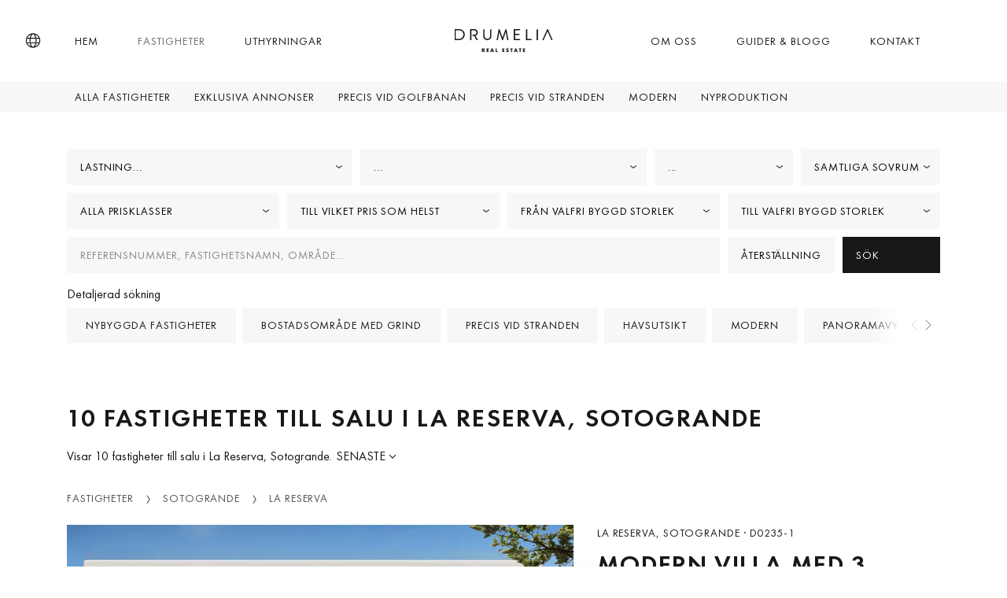

--- FILE ---
content_type: text/html; charset=UTF-8
request_url: https://www.drumelia.com/egenskaper/la-reserva
body_size: 34064
content:
<!DOCTYPE html><html lang="sv"><head> <meta charset="UTF-8"> <meta name="viewport" content="width=device-width, initial-scale=1, shrink-to-fit=no"> <link rel="profile" href="https://gmpg.org/xfn/11"> <link rel="preconnect" href="https://media.inmobalia.com/"> <link rel='dns-prefetch' href="https://media.inmobalia.com/"> <link rel="preconnect" href="https://js.hs-scripts.com/"> <link rel='dns-prefetch' href="https://js.hs-scripts.com/"> <link rel="preconnect" href="https://www.googletagmanager.com/"> <link rel='dns-prefetch' href="https://www.googletagmanager.com/"> <link rel="preconnect" href="https://www.google-analytics.com/"> <link rel='dns-prefetch' href="https://www.google-analytics.com/"> <link rel="preload" href="https://www.drumelia.com/wp-content/themes/inmobasolidbase/dist/src/fonts/FuturaPT-Book.woff2" as="font" type="font/woff2" crossorigin><link rel="preload" href="https://www.drumelia.com/wp-content/themes/inmobasolidbase/dist/src/fonts/FuturaPT-BookObl.woff2" as="font" type="font/woff2" crossorigin><link rel="preload" href="https://www.drumelia.com/wp-content/themes/inmobasolidbase/dist/src/fonts/FuturaPT-Demi.woff2" as="font" type="font/woff2" crossorigin><style>@font-face {font-display: swap;font-family: "futura-pt";font-style: normal;font-weight: 400;src: url("https://www.drumelia.com/wp-content/themes/inmobasolidbase/dist/src/fonts/FuturaPT-Book.woff2") format("woff2");}@font-face {font-display: swap;font-family: "futura-pt";font-style: italic;font-weight: 400;src: url("https://www.drumelia.com/wp-content/themes/inmobasolidbase/dist/src/fonts/FuturaPT-BookObl.woff2") format("woff2");}@font-face {font-display: swap;font-family: "futura-pt";font-style: normal;font-weight: 600;src: url("https://www.drumelia.com/wp-content/themes/inmobasolidbase/dist/src/fonts/FuturaPT-Demi.woff2") format("woff2");}body,p, h1, h2 {font-family: "futura-pt", Helvetica, sans-serif;font-size: 1rem;font-weight: 400;line-height: 1.5em;}</style><link rel="alternate" hreflang="en" href="https://www.drumelia.com/properties/la-reserva"><link rel="alternate" hreflang="es" href="https://www.drumelia.com/propiedades/la-reserva"><link rel="alternate" hreflang="de" href="https://www.drumelia.com/eigenschaften/la-reserva"><link rel="alternate" hreflang="fr" href="https://www.drumelia.com/proprietes/la-reserva"><link rel="alternate" hreflang="nl" href="https://www.drumelia.com/woningen/la-reserva"><link rel="alternate" hreflang="pl" href="https://www.drumelia.com/nieruchomosci/la-reserva"><link rel="alternate" hreflang="ru" href="https://www.drumelia.com/nedvizhimost/la-reserva"><link rel="alternate" hreflang="sv" href="https://www.drumelia.com/egenskaper/la-reserva"><link rel="alternate" hreflang="no" href="https://www.drumelia.com/eiendommer/la-reserva"><link rel="alternate" hreflang="x-default" href="https://www.drumelia.com/properties/la-reserva"><title>Fastigheter till salu i La Reserva, Sotogrande</title><meta name="description" content="Visar 10 fastigheter till salu i La Reserva, Sotogrande. Modern villa med 3 sovrum omgiven av natur i Sotogrande. Modern villa med 4 sovrum omgiven av ..."><link rel="canonical" href="https://www.drumelia.com/egenskaper/la-reserva"/><meta property="og:locale" content="sv_SE"/><meta property="og:title" content="Fastigheter till salu i La Reserva, Sotogrande"/><meta property="og:description" content="Visar 10 fastigheter till salu i La Reserva, Sotogrande. Modern villa med 3 sovrum omgiven av natur i Sotogrande. Modern villa med 4 sovrum omgiven av ..."/><meta property="og:url" content="https://www.drumelia.com/egenskaper/la-reserva"/><meta property="og:site_name" content="Drumelia Real Estate"/><meta property="og:type" content="website"/><meta property="og:image" content="https://media.inmobalia.com/imgV1/B95mbh8olwFQm~uCUaVOI2kQT0hb0a8sZ9turUNfnwtvuccYCzs0YVPfPbfkc2VnnN1JFDplhuC3TbFKfXVuwXx7XIOA5WbiYx9e7NjYfPmlIcSuZDJTeZeSUkMAI~jw61eNnEklGr0G9MKOvwqPBDTjcE8fGxC5z6PNE6gFJWtoQQZ0vHnit5w3dQ~u7p3gxszVqe4u1PYnFXQu1flPv6alWmGXZo5KFpDz7Uj1cMRhXf2LjmfE8JsxV~0EcSKHYWIPsYS7UlbhMVpq1N2_jl2PBre9AjwL9ahmEj0trwFjPQcikkAQkbHCj5nxP_3RNU4nXFeGg7A4BrKVbQ1gyKf~r2WTSoGpAQ13zxVBZ_R6FUQLRjVYF~lyfjTNVarIsW~YMNXY9RoQNaOKFv2SbEJRVEx0mOxH~IV2jJVMNMihZGEP2EGg.jpg"/><meta property="og:image:width" content="1200"/><meta property="og:image:height" content="675"/><meta property="og:image:type" content="image/webp"/><meta name="twitter:card" content="summary_large_image"/><script type="application/ld+json">{"@context":"http://schema.org","@type":"BreadcrumbList","itemListElement":[{"@type":"ListItem","position":1,"item":"https://www.drumelia.com/egenskaper","name":"Fastigheter"},{"@type":"ListItem","position":2,"item":"https://www.drumelia.com/egenskaper/sotogrande","name":"Sotogrande"},{"@type":"ListItem","position":3,"item":"https://www.drumelia.com/egenskaper/la-reserva","name":"La Reserva"}]}</script><script type="application/ld+json">{"@context":"https://schema.org","@type":"ItemList","itemListElement":[{"@type":"ListItem","position":1,"item":{"@context":"http://schema.org","@type":"Product","name":"Modern villa med 3 sovrum omgiven av natur i Sotogrande","description":"Denna eleganta villa med tre sovrum och tre badrum ligger i det exklusiva bostadsomr\u00e5det Las Villas Sotogrande och representerar det b\u00e4sta av modern ...","productId":"D0235-1","sku":"D0235-1","mpn":"D0235-1","image":"https://media.inmobalia.com/imgV1/B95mbh8olwFQm~uCUaVOI2kQT0hb0a8sZ9turUNfnwtvuccYCzs0YVPfPbfkc2VnnN1JFDplhuC3TbFKfXVuwXx7XIOA5WbiYx9e7NjYfPmlIcSuZDJTeZeSUkMAI~jw61eNnEklGr0G9MKOvwqPBDTjcE8fGxC5z6PNE6gFJWtoQQZ0vHnit5w3dQ~u7p3gxszVqe4u1PYnFXQu1flPv6alWmGXZo5KFpDz7Uj1cMRhXf2LjmfE8JsxV~0EcSKHYWIPsYS7UlbhMVpq1N2_jl2PBre9AjwL9ahmEj0trwFjPQcikkAQkbHCj5nxP_3RNU4nXFeGg7A4BrKVbQ1gyKf~r2WTSoGpAQ13zxVBZ_R6FUQLRjVYF~lyfjTNVarIsW~YMNXY9RoQNaOKFv2SbEJRVEx0mOxH~IV2jJVMNMihZGEP2EGg.jpg","offers":{"availability":"https://schema.org/InStock","priceValidUntil":"2026-04-23","url":"https://www.drumelia.com/egenskaper/la-reserva/villa/D0235-1","@type":"Offer","priceCurrency":"EUR","price":894000},"url":"https://www.drumelia.com/egenskaper/la-reserva/villa/D0235-1"}},{"@type":"ListItem","position":2,"item":{"@context":"http://schema.org","@type":"Product","name":"Modern villa med 4 sovrum omgiven av natur i Sotogrande","description":"Denna moderna villa med fyra sovrum och fyra badrum ligger i det exklusiva bostadsomr\u00e5det Las Villas Sotogrande och representerar det b\u00e4sta av den ...","productId":"D0235-2","sku":"D0235-2","mpn":"D0235-2","image":"https://media.inmobalia.com/imgV1/B95mbh8olwFQm~uCUaVOI2kQT0hb0a8sZ9turUNfnwtvuccYCzs0YVPfPbfkc2VnnN1JFDplhuC3TbFKfXVuwXx6ydQX0MpPSYeTvkaPjrCOgQy5K9ccgCJjYLNSObLlXf3PoTr3sKKSmMGO_1H~YH5BncJ_6IG1SXPowA0UaGqbMAoTu027dQZyXlagE_z4iHztpTFfv38bGYrsxtYD27pvOjoSWBM~[base64].jpg","offers":{"availability":"https://schema.org/InStock","priceValidUntil":"2026-04-23","url":"https://www.drumelia.com/egenskaper/la-reserva/villa/D0235-2","@type":"Offer","priceCurrency":"EUR","price":2031000},"url":"https://www.drumelia.com/egenskaper/la-reserva/villa/D0235-2"}},{"@type":"ListItem","position":3,"item":{"@context":"http://schema.org","@type":"Product","name":"Sofistikerad samtida design av ARK i La Reserva de Sotogrande","description":"Detta moderna hem i La Reserva de Sotogrande \u00e4r resultatet av ett samarbete mellan ARK Architects och Sotogrande S.A., d\u00e4r arkitektonisk precision ...","productId":"D4661","sku":"D4661","mpn":"D4661","image":"https://media.inmobalia.com/imgV1/B95mbh8olwFQm~uCUaVOI2kQT0hb0a8sZ9turUNfnwtvuccYCzs0YVPfPbfkc2VnnN1JFDplhuC3TbFKfXVuwASwG7jbyKzrkU_5ozf1nFZ_bU4NhLrxsutvzWVN9CSD4zcowsR0g2APwo8gbzLBH6eq_bZgy84KQEfbzsYgL6E76B_XCMXS7MaeI7HVucqO~x7thEF2XhBQKwPdEUmNucG37McqcYNLUG0UxxxHw~cfCS7pd05EXJJp~d7iMMUHu2vevVmz6O6DBo4_eoNrasO2l5gXm_JwS6yb9H5FPg8vkSUiJWP_8V9SzjEnzo8qcw90m5d7jVTfj8ZKLKXGVrhbuP_Au_bz7lukwbtS92AIF6gU98PTvoF8pR7R__BG~2sYJz6UB0mX8U9AmOwnkpdAVCptufcAb0XDzVdnCrLJdL_XF9vH.jpg","offers":{"availability":"https://schema.org/InStock","priceValidUntil":"2026-04-23","url":"https://www.drumelia.com/egenskaper/la-reserva/villa/D4661","@type":"Offer","priceCurrency":"EUR","price":12500000},"url":"https://www.drumelia.com/egenskaper/la-reserva/villa/D4661"}},{"@type":"ListItem","position":4,"item":{"@context":"http://schema.org","@type":"Product","name":"Samtida projekt designat av ARK i La Reserva de Sotogrande","description":"Detta exceptionella projekt i La Reserva de Sotogrande har designats av ARK Architects, k\u00e4nda f\u00f6r sin f\u00f6rm\u00e5ga att f\u00f6rena modern arkitektur med ...","productId":"D4659","sku":"D4659","mpn":"D4659","image":"https://media.inmobalia.com/imgV1/B95mbh8olwFQm~uCUaVOI2kQT0hb0a8sZ9turUNfnwtvuccYCzs0YVPfPbfkc2VnnN1JFDplhuC3TbFKfXVuwAdzG3yv02ayWrST7tRGLxVaR23H8nMztODlnaEUWSobYTpG4x~sBtxrOiSPWHrcE4Xj6hGQmXC4pnrCfyO~5ViUvaj6YdUhAZ8X2T6val2fNXGVhxVXlrwvhhDVUbJcHWdFjmWBbnnhJ4V7r1MMqMVNoyC4TuHJYvqGzbQ84wd6M5A2sAGw1xgszH_~9JvdxJYopKbclOcfHTyRAmkjRLpSpLSn8BJcncgG6lTkdB00qe_eXLNTfiWrXVE~NE2zantAb4xauITRoWLKUREx0DmYl~N7Prz~wO_NXGUl8c1rDMNH~jiRGRpYKDvkSC4S~ZHvyvfW5WExrpRAx8RwA2dXAofV5YhN.jpg","offers":{"availability":"https://schema.org/InStock","priceValidUntil":"2026-04-23","url":"https://www.drumelia.com/egenskaper/la-reserva/villa/D4659","@type":"Offer","priceCurrency":"EUR","price":14000000},"url":"https://www.drumelia.com/egenskaper/la-reserva/villa/D4659"}},{"@type":"ListItem","position":5,"item":{"@context":"http://schema.org","@type":"Product","name":"Raritet, kreativitet och kvalitet: Unikt m\u00e4sterverk med hisnande utsikt \u00f6ver havet och golfen i La Reserva de Sotogrande","description":"Denna villa \u00e4r designad av Fran Silvestre Arquitectos och ligger inb\u00e4ddad i det prestigefyllda La Reserva de Sotogrande, en destination f\u00f6r ...","productId":"D3990","sku":"D3990","mpn":"D3990","image":"https://media.inmobalia.com/imgV1/B95mbh8olwFQm~[base64]~388Cq53oDd_jyQBAzoBn67Nt9HREsCur1V6xTXsYkPCBbt1oALhyWdqeeW~gB~DL1fjoT1X786nuTVxI6EmpCXP_uMQuEWQpLRG_6hKG8mx41O5diuJzz2atvCi0Ji10JP6osmVoCKSSW.jpg","offers":{"availability":"https://schema.org/InStock","priceValidUntil":"2026-04-23","url":"https://www.drumelia.com/egenskaper/la-reserva/villa/D3990","@type":"Offer","priceCurrency":"EUR","price":8800000},"url":"https://www.drumelia.com/egenskaper/la-reserva/villa/D3990"}},{"@type":"ListItem","position":6,"item":{"@context":"http://schema.org","@type":"Product","name":"Villa till salu i La Reserva, Sotogrande","description":"Detta \u00e4r en revolutionerande och extraordin\u00e4r blandning av lyx och h\u00e5llbarhet. Bel\u00e4gen i den prestigefyllda urbanisationen The Fiftenn, La Reserva de ...","productId":"D3927","sku":"D3927","mpn":"D3927","image":"https://media.inmobalia.com/imgV1/B95mbh8olwFQm~uCUaVOI2kQT0hb0a8sZ9turUNfnwtvuccYCzs0YVPfPbfkc2VnnN1JFDplhuC3TbFKfXVpV8z2H8MpHYLTC0M5E743qW2X4Y7Um60_tyUGHsEO2PD5HiMYFbpkBaaDGQTiQGnw6wdiJfbo7f7oBgLRhBCWxZaTQCWKlAj~52znC~~4o6aoAUW8y6f0G3WMds6m4JP9CntkYUTfTnsGpQthu6JM4sm9PI55iQOuSpP4s1ZvzeuaFQJ0U9jt7I_y~lW_GWaA5d79C0W4SaB2OnQa2NBrZc0RarvHw9Tv81a5FItTw6J0x9WixmT8zgRaEi3tjlUV3TPB2ZDi57AAYpc57jpbZZ~GP74KXAPnBLgfw37C83s8SW_nPOU6JL4HLH50LgfBJNOrLLU_age9G3kfFmYZ~~Ir0OA0PsF0.jpg","offers":{"availability":"https://schema.org/InStock","priceValidUntil":"2026-04-23","url":"https://www.drumelia.com/egenskaper/la-reserva/villa/D3927","@type":"Offer","priceCurrency":"EUR","price":12000000},"url":"https://www.drumelia.com/egenskaper/la-reserva/villa/D3927"}},{"@type":"ListItem","position":7,"item":{"@context":"http://schema.org","@type":"Product","name":"Modern 4-sovrumsvilla med fantastisk utsikt och 5-stj\u00e4rniga bekv\u00e4mligheter i Sotograndes naturlandskap","description":"Denna unika villa med 4 sovrum, som k\u00e4nnetecknas av sina moderna arkitektoniska linjer, str\u00e4cker sig \u00f6ver tre v\u00e5ningar och harmoniserar med markens ...","productId":"D3872","sku":"D3872","mpn":"D3872","image":"https://media.inmobalia.com/imgV1/B95mbh8olwFQm~uCUaVOI2kQT0hb0a8sZ9turUNfnwtvuccYCzs0YVPfPbfkc2VnnN1JFDplhuC3TbFKfXVpVpkFjWkd0GIzgZonpoMA4E8Wz9rlR7XbqQGXtQa_eWgj6u15na23i43tiJFTQbvMHB4K~ys6FuyYgRWzmdeobYhjyRtkqER_nZz9~bAvdS6YFQqYxjFh4wL3yPhCrceQIB8xTkBC91FxNd_WxXCrnbNDSoraRODZuH6EnUNJok~wtsmukS5MB5FoQGppnZBEpYSIAYEY8F4bxbfBPZa_YkC8OVeq0BRSgPfYiFm1_qA7lI4JAtljxpjfx_PyEPMZ~jUPSi4kCo3i2zc0R790~qj_V~ZneFYQ9dHx7dhJ3arT2cvNk6ZchGATj3XgzrJ4wd6Xlz6Jjnu_p2AboMBzoQefrx24aygl.jpg","offers":{"availability":"https://schema.org/InStock","priceValidUntil":"2026-04-23","url":"https://www.drumelia.com/egenskaper/la-reserva/villa/D3872","@type":"Offer","priceCurrency":"EUR","price":6300000},"url":"https://www.drumelia.com/egenskaper/la-reserva/villa/D3872"}},{"@type":"ListItem","position":8,"item":{"@context":"http://schema.org","@type":"Product","name":"Lyxig modern designvilla med hisnande utsikt \u00f6ver golf och natur i La Reserva- Sotogrande","description":"En uts\u00f6kt villa bel\u00e4gen vid det mest ikoniska h\u00f6rnet av La Reserva Golf Course. Denna villa \u00e4r ett m\u00e4sterverk av modern design, omsluten av hisnande ...","productId":"D3801","sku":"D3801","mpn":"D3801","image":"https://media.inmobalia.com/imgV1/B95mbh8olwFQm~uCUaVOI2kQT0hb0a8sZ9turUNfnwtvuccYCzs0YVPfPbfkc2VnnN1JFDplhuC3TbFKfXVpVp7qsJ702497M4B~RLkLRDzmpznYzxldbleRtKfY9VSIqWJzfhEls4HDHpFarUWvk7HcUEg88kyApwTSGRwjWyra3Ptr6~KDTRGZ6ef_iJL7HsZ~lVnw9D94GpXEREZCza1AtVXTdr~fLJkDAD1sbaW3mdxQBbokl4VJ7ddIwrhiflVcy0rmVuXsWNECfAyi0mkC4ZNp2M_fpIUWiXmztNI713c31lcflnmuqVbkUu5PpFe_XoaCOQel8GXZ1oFeEYsAvhegZqC45ru08AiFidLyPWbuCpSLRxUuokCSFbFvprZibRoT~x0V8YZdDL1jm4GYQ~67B8oi5HvmYZqS682HHY7C~asz.jpg","offers":{"availability":"https://schema.org/InStock","priceValidUntil":"2026-04-23","url":"https://www.drumelia.com/egenskaper/la-reserva/villa/D3801","@type":"Offer","priceCurrency":"EUR","price":4950000},"url":"https://www.drumelia.com/egenskaper/la-reserva/villa/D3801"}},{"@type":"ListItem","position":9,"item":{"@context":"http://schema.org","@type":"Product","name":"Vacker helt ny stor villa med utsikt \u00f6ver havet och kusten i La Reserva de Sotogrande","description":"Vacker helt ny modern villa med utsikt \u00f6ver havet och kusten i det exklusiva La Reserva de Sotogrande Det spektakul\u00e4ra moderna lyxhuset, som \u00e4r klart ...","productId":"D2925","sku":"D2925","mpn":"D2925","image":"https://media.inmobalia.com/imgV1/B95mbh8olwFQm~uCUaVOI2kQT0hb0a8sZ9turUNfnwtvuccYCzs0YVPfPbfkc2VnnN1JFDplhuC3TbFKfXVo0hPV3L9jHnINPBFcIPN4vBKF~1H8swnjdD1uV9iLK_ZD35CIfAwtT_B1_fb63pKHy69E8T9gdCZNgj5XEs7s0XCSORLG3gl3oZ5y58dpn66zxrqkPJoO3JfBsUf5iW5sFD4ryzq~nOi33GUMOfKI6~XTk9KOod~IZJkASa92dOoA2oqRxQHxkEiYl4ErZKKJoueGTx2ZV4smzm1KMKE~~QRdJbZPbrONJugcnR6_6WlKFeOGCJN6t21EH2KzBTNcTWbburlqEs5aIUrVbZZ3YchsthDrtOzOb7hIf0r8annlOb3IY13eyZ3Mv349XFfaXv3QexyHFMpTlOsl4ch_dLF0Jm0KLN_F.jpg","offers":{"availability":"https://schema.org/InStock","priceValidUntil":"2026-04-23","url":"https://www.drumelia.com/egenskaper/la-reserva/villa/D2925","@type":"Offer","priceCurrency":"EUR","price":14900000},"url":"https://www.drumelia.com/egenskaper/la-reserva/villa/D2925"}},{"@type":"ListItem","position":10,"item":{"@context":"http://schema.org","@type":"Product","name":"Helt ny toppmodern lyxvilla med fantastisk panoramautsikt i La Reserva, Sotogrande","description":"Detta moderna lyxhus till salu \u00e4r f\u00e4rdigt i november 2023 och ligger i det exklusiva bostadsomr\u00e5det La Reserva i Sotogrande. Den exklusiva ...","productId":"D2924","sku":"D2924","mpn":"D2924","image":"https://media.inmobalia.com/imgV1/B95mbh8olwFQm~uCUaVOI2kQT0hb0a8sZ9turUNfnwtvuccYCzs0YVPfPbfkc2VnnN1JFDplhuC3TbFKfXVo0hPU8w4nWGGeifIGcW_86T3fLLmrItF~pPFLoW9Wrg5hn9KBWFv00pk6THzqekUKvCDoCyG_POn6kowcJuKwXYqZMB0dx5~IozoEFtBU8CrK_0uhelAPpusia5XbUoedARGPFcahkVQ0n_xX_XHbB_kfXl5ulNYOxdtVlYyKAmT9XuM2_nqAxbYfCzrJsRjiBuS7nSqK8Zfrd~QZKQQWoQyFNdcqm98ciVY1WgtMDEbJDnpWoej6WUPcxQWXEt~EZ9WUXYnmJd02d5Mtscx6NPqZPShqJS_uYGE7R9zInjynskqksb4TY1DHrG8_34gPE1h27pVgrY9XiVn5Zn_yh5681P6X9dH5.jpg","offers":{"availability":"https://schema.org/InStock","priceValidUntil":"2026-04-23","url":"https://www.drumelia.com/egenskaper/la-reserva/villa/D2924","@type":"Offer","priceCurrency":"EUR","price":7900000},"url":"https://www.drumelia.com/egenskaper/la-reserva/villa/D2924"}}]}</script><link rel='stylesheet' id='inm-css-css' href='https://www.drumelia.com/wp-content/themes/inmobasolidbase/dist/src/css/main.css?ver=1.5.20' media='all'/> <link rel="apple-touch-icon" sizes="180x180" href="/apple-touch-icon.png"> <link rel="icon" type="image/png" sizes="32x32" href="/favicon-32x32.png"> <link rel="icon" type="image/png" sizes="16x16" href="/favicon-16x16.png"> <link rel="manifest" href="/site.webmanifest"> <link rel="mask-icon" href="/safari-pinned-tab.svg" color="#01222F"> <meta name="msapplication-TileColor" content="#01222F"> <meta name="msapplication-TileImage" content="/mstile-144x144.png"> <meta name="inm-app-version" content="1.5.20"> <meta name="yandex-verification" content="5f50011249116388"/> <meta name="facebook-domain-verification" content="hktg3nnck2ob1pnf0ioubaopsxsmwn"/></head><body class="properties nointro"> <noscript><iframe src="https://www.googletagmanager.com/ns.html?id=GTM-P6TMBX3P" height="0" width="0" style="display:none;visibility:hidden"></iframe></noscript> <noscript><img height="1" width="1" style="display:none" src="https://www.facebook.com/tr?id=175511749904014&ev=PageView&noscript=1"/></noscript> <header id="header" class="position-fixed fixed-top text-uppercase override-2024"> <nav class="navbar navbar-main p-0"> <div class="container-xl h-100"> <a class="navbar-brand d-block p-0 mx-auto m-xl-0 order-2" href="/sv"> <img loading="lazy" width="125" height="30" class="navbar-brand-white" src="https://www.drumelia.com/wp-content/themes/inmobasolidbase/dist/src/images/drumelia-w.svg" alt="Drumelia Real Estate"> <img width="125" height="30" class="navbar-brand-dark" src="https://www.drumelia.com/wp-content/themes/inmobasolidbase/dist/src/images/drumelia-b.svg" alt="Drumelia Real Estate"> </a> <ul id="primary-left-menu" class="navbar-nav h-100 d-none d-xl-flex flex-row order-1"><li class="nav-item h-100 mx-3 mx-xxl-4"><a class="nav-item h-100 mx-3 mx-xxl-4 nav-link h-100 d-flex flex-column justify-content-center py-0 px-2" href="https://www.drumelia.com/sv">Hem</a></li><li class="nav-item h-100 mx-3 mx-xxl-4 active"><a class="nav-item h-100 mx-3 mx-xxl-4 active nav-link h-100 d-flex flex-column justify-content-center py-0 px-2" href="/egenskaper">Fastigheter</a></li><li class="nav-item h-100 mx-3 mx-xxl-4"><a class="nav-item h-100 mx-3 mx-xxl-4 nav-link h-100 d-flex flex-column justify-content-center py-0 px-2" href="/uthyrning">Uthyrningar</a></li></ul><ul id="primary-right-menu" class="navbar-nav h-100 d-none d-xl-flex flex-row order-3 position-relative"><li class="nav-item h-100 mx-3 mx-xxl-4"><a class="nav-item h-100 mx-3 mx-xxl-4 nav-link h-100 d-flex flex-column justify-content-center py-0 px-2" href="https://www.drumelia.com/sv/om-oss">Om Oss</a></li><li class="nav-item h-100 mx-3 mx-xxl-4"><a class="nav-item h-100 mx-3 mx-xxl-4 nav-link h-100 d-flex flex-column justify-content-center py-0 px-2" href="https://www.drumelia.com/sv/guider">Guider &#038; Blogg</a></li><li class="nav-item h-100 mx-3 mx-xxl-4"><a class="nav-item h-100 mx-3 mx-xxl-4 nav-link h-100 d-flex flex-column justify-content-center py-0 px-2" href="#launchHsContact">Kontakt</a></li> <li> <a href="/sv/favoriter" class="position-absolute d-none d-xl-none pfl-link rounded-circle bg-dark" data-pfl-number-wrapper="d-xl-block"> <span class="position-absolute top-0 left-0 h-100 w-100 d-flex justify-content-center align-items-center text-white"><span data-pfl-num></span></span> </a> </li></ul> <button class="menu-button d-flex d-xl-none justify-content-center align-items-center bg-transparent p-0 mx-3 border-0 order-4" type="button" data-toggle="modal" data-target="#menuModal" name="Menu"> <span class="menu-icon d-inline-block bg-transparent" aria-hidden="true"></span> <span class="sr-only">Menu</span> <span class="position-absolute d-none d-xl-none pfl-link rounded-circle bg-dark" data-pfl-number-wrapper="d-block"> <span class="position-absolute top-0 left-0 d-block h-100 w-100 d-flex justify-content-center align-items-center text-white"><span data-pfl-num></span></span> </span> </button> <a class="localebutton d-flex align-items-center order-1" href="#" role="button" data-toggle="modal" data-target="#localeSelection" title="Språk"> <i class="icon icon-globe"></i> </a> </div> </nav> <nav class="navbar navbar-submenu d-none d-xl-flex p-0"><div class="container-xl"><ul class="navbar-nav d-none d-xl-flex flex-row"><li class="nav-item mx-1"><a class="nav-link px-2 py-1" href="/egenskaper">Alla fastigheter</a></li><li class="nav-item mx-1"><a class="nav-link px-2 py-1" href="/egenskaper/exklusiv">Exklusiva annonser</a></li><li class="nav-item mx-1"><a class="nav-link px-2 py-1" href="/egenskaper/precis-vid-golfbanan">Precis vid golfbanan</a></li><li class="nav-item mx-1"><a class="nav-link px-2 py-1" href="/egenskaper/precis-vid-stranden">Precis vid stranden</a></li><li class="nav-item mx-1"><a class="nav-link px-2 py-1" href="/egenskaper/modern">Modern</a></li><li class="nav-item mx-1"><a class="nav-link px-2 py-1" href="/nybyggda">Nyproduktion</a></li></ul></div></nav> </header><main class="override-2024"> <div class="d-flex flex-column"> <div class="order-1 order-sm-2 mt-4 mt-sm-5"> <div id="collapseRefine" class="collapse"> <div class="container"> <form class="styled-form pb-5" action="/inmsvsearch" id="searchform" autocomplete="off" data-inmforminit='{"lang":"sv","filter":"sale","areas":[368],"units":"si","currency":"EUR","orig-price":[]}' data-origpricekey="orig-price"> <input type="hidden" name="l" value="sv"/> <input type="hidden" name="o" value=""/> <input type="hidden" name="f" value="sale"/> <input type="hidden" name="curr" value="eur"/> <input type="hidden" name="units" value="si"/> <div class="form-row flex-md-row flex-wrap justify-content-center align-items-center"> <div class="col-md-6 col-xl-4 col-xxl-3 mb-2"> <div name="c[]" id="searchform-locations" class="btn btn-light rounded-0" data-aria-label-text="Alla områden" data-search="true" data-search-placeholder-text="Sök..." placeholder="Alla områden" data-reloader="1"> <span class="d-flex align-items-center h-100">Lastning...</span> <div class="vscomp-arrow"></div> </div> </div> <div class="col-md-6 col-xl-4 col-xxl-3 mb-2"> <div class="btn btn-light rounded-0" name="a[]" data-disabled="disabled" data-reloader="1" id="searchform-areas" data-aria-label-text="Alla delområden" placeholder="Alla delområden" > <span class="d-flex align-items-center h-100">...</span> <div class="vscomp-arrow"></div> </div> </div> <div class="col-md-6 col-xl-2 col-xxl-3 mb-2"> <div class="btn btn-light rounded-0" name="t[]" id="searchform-types" data-aria-label-text="Alla typer" data-aria-label-text="Alla typer" placeholder="Alla typer"> <span class="d-flex align-items-center h-100">...</span> <div class="vscomp-arrow"></div> </div> </div> <div class="col-md-6 col-xl-2 col-xxl-3 mb-2"> <div name="b" id="searchform-beds" placeholder="Samtliga sovrum" data-values='[1,2,3,4,5,6]' data-label="Alla sovrum" data-aria-label-text="Alla sovrum" data-suffix-singular="Sovrum" data-suffix-plural="Sovrum" class="btn btn-light rounded-0"> <span class="d-flex align-items-center h-100">Samtliga sovrum</span> <div class="vscomp-arrow"></div> </div> </div> </div> <div class="form-row flex-md-row flex-wrap align-items-center"> <div class="col-md-6 col-xl-3 mb-2"> <div name="pf" id="searchform-pricefrom" placeholder="Alla prisklasser" data-values='{"EUR":[300000,500000,750000,1000000,2000000,3500000,5000000,7500000,10000000,15000000,-15000000],"RUB":[15000000,25000000,50000000,75000000,100000000,200000000,300000000,400000000,500000000,1000000000,1500000000,-1500000000],"AUD":[300000,500000,750000,1000000,2000000,3500000,5000000,7500000,10000000,15000000,-15000000],"CAD":[300000,500000,750000,1000000,2000000,3500000,5000000,7500000,10000000,15000000,-15000000],"GBP":[300000,500000,750000,1000000,2000000,3500000,5000000,7500000,10000000,15000000,-15000000],"USD":[300000,500000,750000,1000000,2000000,3500000,5000000,7500000,10000000,15000000,-15000000]}' data-label="Från" data-aria-label-text="Från pris" class="btn btn-light rounded-0"> <span class="d-flex align-items-center h-100"> Alla prisklasser </span> <div class="vscomp-arrow"></div> </div> </div> <div class="col-md-6 col-xl-3 mb-2"> <div name="pt" id="searchform-priceto" placeholder="Till vilket pris som helst" data-values='{"EUR":[300000,500000,750000,1000000,2000000,3500000,5000000,7500000,10000000,15000000,-15000000],"RUB":[15000000,25000000,50000000,75000000,100000000,200000000,300000000,400000000,500000000,1000000000,1500000000,-1500000000],"AUD":[300000,500000,750000,1000000,2000000,3500000,5000000,7500000,10000000,15000000,-15000000],"CAD":[300000,500000,750000,1000000,2000000,3500000,5000000,7500000,10000000,15000000,-15000000],"GBP":[300000,500000,750000,1000000,2000000,3500000,5000000,7500000,10000000,15000000,-15000000],"USD":[300000,500000,750000,1000000,2000000,3500000,5000000,7500000,10000000,15000000,-15000000]}' data-label="Till" data-aria-label-text="Till pris" class="btn btn-light rounded-0"> <span class="d-flex align-items-center h-100">Till vilket pris som helst</span> <div class="vscomp-arrow"></div> </div> </div> <div class="col-md-6 col-xl-3 mb-2"> <div name="builtfrom" id="searchform-builtfrom" class="btn btn-light rounded-0" data-values='{"SI":[100,200,300,400,500,750,1000,1250,1500,2000,2500,3000],"US":[1000,2000,3000,4000,5000,7500,10000,12500,15000,20000,25000,30000]}' placeholder="Från valfri byggd storlek" data-label="Från" data-aria-label-text="Från valfri byggd storlek"> <span class="d-flex align-items-center h-100">Från valfri byggd storlek</span> <div class="vscomp-arrow"></div> </div> </div> <div class="col-md-6 col-xl-3 mb-2"> <div name="builtto" id="searchform-builtto" class="btn btn-light rounded-0" data-values='{"SI":[100,200,300,400,500,750,1000,1250,1500,2000,2500,3000],"US":[1000,2000,3000,4000,5000,7500,10000,12500,15000,20000,25000,30000]}' placeholder="Till valfri byggd storlek" data-label="Till" data-aria-label-text="Till valfri byggd storlek"> <span class="d-flex align-items-center h-100">Till valfri byggd storlek</span> <div class="vscomp-arrow"></div> </div> </div> </div> <div class="form-row flex-column flex-md-row align-items-center mb-3"> <div class="d-block col-md-6 col-lg-9 col-xl-9 mb-2 mb-md-0"> <input type="text" name="ft" placeholder="Referensnummer, fastighetsnamn, område..." class="form-control text-dark text-uppercase rounded-0"> </div> <div class="d-flex justify-content-between col-md-6 col-lg-3 col-xl-3"> <a href="/egenskaper" class="btn btn-light text-uppercase text-left m-0 mr-2 w-100"> Återställning </a> <button type="submit" class="btn btn-dark text-uppercase text-left m-0 w-100"> Sök </button> </div> </div> <span class="d-none d-sm-block letter-spacing-normal">Detaljerad sökning</span> <div class="position-relative offcanvas-carousel-checkboxes d-flex mt-2 mt-sm-1 mb-4"> <div class="form-group btn-checkbox offcanvas-carousel__slide"> <div class="custom-control custom-checkbox d-flex align-items-center pl-0"> <input type="checkbox" id="newdev" class="custom-control-input d-none" name="op[]" value="newdev" > <label class="form-check-label custom-control-label text-uppercase" for="newdev"> Nybyggda fastigheter <span class="icon icon-close" aria-hidden="true"></span> </label> </div> </div> <div class="form-group btn-checkbox offcanvas-carousel__slide"> <div class="custom-control custom-checkbox d-flex align-items-center pl-0"> <input type="checkbox" id="gatedcommunity" class="custom-control-input d-none" name="op[]" value="gatedcommunity" > <label class="form-check-label custom-control-label text-uppercase" for="gatedcommunity"> Bostadsområde med grind <span class="icon icon-close" aria-hidden="true"></span> </label> </div> </div> <div class="form-group btn-checkbox offcanvas-carousel__slide"> <div class="custom-control custom-checkbox d-flex align-items-center pl-0"> <input type="checkbox" id="frontlinebeach" class="custom-control-input d-none" name="op[]" value="frontlinebeach" > <label class="form-check-label custom-control-label text-uppercase" for="frontlinebeach"> Precis vid stranden <span class="icon icon-close" aria-hidden="true"></span> </label> </div> </div> <div class="form-group btn-checkbox offcanvas-carousel__slide"> <div class="custom-control custom-checkbox d-flex align-items-center pl-0"> <input type="checkbox" id="seaviews" class="custom-control-input d-none" name="op[]" value="seaviews" > <label class="form-check-label custom-control-label text-uppercase" for="seaviews"> Havsutsikt <span class="icon icon-close" aria-hidden="true"></span> </label> </div> </div> <div class="form-group btn-checkbox offcanvas-carousel__slide"> <div class="custom-control custom-checkbox d-flex align-items-center pl-0"> <input type="checkbox" id="modern" class="custom-control-input d-none" name="op[]" value="modern" > <label class="form-check-label custom-control-label text-uppercase" for="modern"> Modern <span class="icon icon-close" aria-hidden="true"></span> </label> </div> </div> <div class="form-group btn-checkbox offcanvas-carousel__slide"> <div class="custom-control custom-checkbox d-flex align-items-center pl-0"> <input type="checkbox" id="panoramicviews" class="custom-control-input d-none" name="op[]" value="panoramicviews" > <label class="form-check-label custom-control-label text-uppercase" for="panoramicviews"> Panoramavyer <span class="icon icon-close" aria-hidden="true"></span> </label> </div> </div> <div class="form-group btn-checkbox offcanvas-carousel__slide"> <div class="custom-control custom-checkbox d-flex align-items-center pl-0"> <input type="checkbox" id="frontlinegolf" class="custom-control-input d-none" name="op[]" value="frontlinegolf" > <label class="form-check-label custom-control-label text-uppercase" for="frontlinegolf"> Precis vid golfbanan <span class="icon icon-close" aria-hidden="true"></span> </label> </div> </div> <div class="form-group btn-checkbox offcanvas-carousel__slide"> <div class="custom-control custom-checkbox d-flex align-items-center pl-0"> <input type="checkbox" id="projects" class="custom-control-input d-none" name="op[]" value="projects" > <label class="form-check-label custom-control-label text-uppercase" for="projects"> Projekt <span class="icon icon-close" aria-hidden="true"></span> </label> </div> </div> <div class="form-group btn-checkbox offcanvas-carousel__slide"> <div class="custom-control custom-checkbox d-flex align-items-center pl-0"> <input type="checkbox" id="exclusive" class="custom-control-input d-none" name="op[]" value="exclusive" > <label class="form-check-label custom-control-label text-uppercase" for="exclusive"> Exklusiva annonser <span class="icon icon-close" aria-hidden="true"></span> </label> </div> </div> <div class="form-group btn-checkbox offcanvas-carousel__slide"> <div class="custom-control custom-checkbox d-flex align-items-center pl-0"> <input type="checkbox" id="istourweb" class="custom-control-input d-none" name="op[]" value="istourweb" > <label class="form-check-label custom-control-label text-uppercase" for="istourweb"> med fastighetsvisning <span class="icon icon-close" aria-hidden="true"></span> </label> </div> </div> <div class="form-group btn-checkbox offcanvas-carousel__slide"> <div class="custom-control custom-checkbox d-flex align-items-center pl-0"> <input type="checkbox" id="isvideoweb" class="custom-control-input d-none" name="op[]" value="isvideoweb" > <label class="form-check-label custom-control-label text-uppercase" for="isvideoweb"> med fastighetsvideo <span class="icon icon-close" aria-hidden="true"></span> </label> </div> </div> <div class="form-group btn-checkbox offcanvas-carousel__slide"> <div class="custom-control custom-checkbox d-flex align-items-center pl-0"> <input type="checkbox" id="isvirtualweb" class="custom-control-input d-none" name="op[]" value="isvirtualweb" > <label class="form-check-label custom-control-label text-uppercase" for="isvirtualweb"> med V. visning <span class="icon icon-close" aria-hidden="true"></span> </label> </div> </div> <div class="form-group btn-checkbox offcanvas-carousel__slide"> <div class="custom-control custom-checkbox d-flex align-items-center pl-0"> <input type="checkbox" class="custom-control-input d-none" id="soldcheckbox" name="sold" value="1"> <label class="form-check-label custom-control-label text-uppercase" for="soldcheckbox">Sålda fastigheter <span class="icon icon-close" aria-hidden="true"></span></label> </div> </div> </div></form> </div> </div> <button id="refineYourSearchBtt" class="d-block d-md-none btn btn-dark text-uppercase px-4 py-2 mx-auto my-5" type="button" data-toggle="collapse" data-target="#collapseRefine" aria-expanded="true" aria-controls="collapseRefine">Förfina din sökning</button> <section class="container-md mb-7"> <h1 class="h2 text-uppercase mb-3 font-weight-bold">10 Fastigheter till salu i La Reserva, Sotogrande</h1> <div class="d-flex flex-wrap"> <p class="mb-3 mr-1">Visar 10 fastigheter till salu i La Reserva, Sotogrande.</p> <div class="btn-group order p-0 mb-3" role="group"> <button id="btnGroupDrop1" type="button" class="text-uppercase bg-transparent dropdown-toggle p-0 border-0" data-toggle="dropdown" aria-expanded="false"> Senaste </button> <div class="dropdown-menu rounded-0" aria-labelledby="btnGroupDrop1"> <button class="text-uppercase dropdown-item" data-orderkey="pricea" data-target='{"path":"\/inmsvsearch","query":"l=sv&f=sale&c[]=a368&o=pricea"}' >Stigande Prisklass</button><button class="text-uppercase dropdown-item" data-orderkey="priced" data-target='{"path":"\/inmsvsearch","query":"l=sv&f=sale&c[]=a368&o=priced"}' >Fallande Prisklass</button> </div> </div> </div> <nav aria-label="breadcrumb" class="breadcrumb-nav mt-4 mt-lg-5 mb-3 mb-sm-4"> <ol class="breadcrumb breadcrumb-scroll position-relative flex-nowrap bg-transparent p-0 m-0 rounded-0"> <li class="breadcrumb-item text-uppercase"><a href="/egenskaper" title="Fastigheter till salu i Marbella">Fastigheter</a></li><li class="breadcrumb-item text-uppercase"><a href="/egenskaper/sotogrande" title="Fastigheter till salu i Sotogrande">Sotogrande</a></li><li class="breadcrumb-item text-uppercase"><a href="/egenskaper/la-reserva" title="Fastigheter till salu i Sotogrande / La Reserva">La Reserva</a></li> </ol></nav> <div class="row row-cols-1 mb-6 overflow-hidden "> <div class="col mb-5 mb-xxl-6"> <div class="card card-properties exclusive flex-lg-row "> <div id="carouselProp659600" class="carousel slide flex-fill lazy" data-ride="carousel" data-interval="false" data-id="659600"> <div class="carousel-inner h-100"> <div class="carousel-item h-100 active"> <picture><source sizes="(max-width: 767px) calc(100vw - 30px), (max-width: 991px) 690px, (max-width: 1199px) 827px, (max-width: 1999px) 865px, 919px" srcset="https://media.inmobalia.com/imgV1/B95mbh8olwFQm~uCUaVOI2kQT0hb0a8sZ9turUNfnwtvuccYCzs0YVPfPbfkc2VnnN1JFDplhuC3TbFKfXVuwXx7XIOA5WbiYx9e7NjYfPmlIcSuZDJTeZeSUkMAI~jw61eNnEklGr0G9MKOvwqPBDTjcE8fGxC5z6PNE6gNc4EhQOCcXQ0ZnrPVuUtchIRuNmngi4P_LzckMVG1Kje_gvr3ssdXqj41d0rMCQm91z5_ZU6awnZ_tvEbc4CYDF~2ez5r4pmdYJqpLO5nLf7RO0AhFMPc14fWo1Ox05mTrs5p5_bNdDIZBKNm1BwauTQAwPe_sENTcNSV3rTqT9NqpcdbrSiKZKSVhQELOuCzCtvyvur4RvVNyvezlbpAZ5Rlxuk8NZaCNkxxtdaFQzvPjwM_pK_R2M9vVnXgk~XUOsnuCniyDfQ-.jpg 919w,https://media.inmobalia.com/imgV1/B95mbh8olwFQm~uCUaVOI2kQT0hb0a8sZ9turUNfnwtvuccYCzs0YVPfPbfkc2VnnN1JFDplhuC3TbFKfXVuwXx7XIOA5WbiYx9e7NjYfPmlIcSuZDJTeZeSUkMAI~jw61eNnEklGr0G9MKOvwqPBDTjcE8fGxC5z6PNE6gMVhmpP4j4lBiIi~J6W0pGtvKlRr6Muifq7OabeUs24u89zmaDlsKxcAbR~BuRJGEzcYjJvnCn~qxAlIZuIAvFabbRkRqOHU3nObuefmI6fJg~Pp1fFVYFX6e_cR3bIYEh0pQOIyfVyUU2Gp5zeHBLjKq_BGvsTfh0r97uJV1FnlfUtPqnpHS14~0D9SZMRFOoXHgJjpCVFDl~EYdNiZWIzpos2LIpmvMH4Zys7iNNq~aBzGb4QVpUOMpviVV_DbfOfHVGy_Vx~G4-.jpg 865w,https://media.inmobalia.com/imgV1/B95mbh8olwFQm~uCUaVOI2kQT0hb0a8sZ9turUNfnwtvuccYCzs0YVPfPbfkc2VnnN1JFDplhuC3TbFKfXVuwXx7XIOA5WbiYx9e7NjYfPmlIcSuZDJTeZeSUkMAI~jw61eNnEklGr0G9MKOvwqPBDTjcE8fGxC5z6PNE6gCCz7HUNzw_cWPereYkXFWWPPe182dXUyO7CgV7MF_xnBAt6_~WfmI6LjbWkNT5N7aH1uR2l3ERL8rOpf854vhXtP3G~MGvpzEp1RfEpc3rF813bLvoslYUpkJRVzfZ8Yx44~uWLy9dQbC~dM1BiilUxhku7U_vR~3LlGBgV57FPFC1U351skia8z7Wanq45xnwkkXOxtpiqLWEtaBvJKfguCOe8CUI0sls9qRqFzo~xE7oOZ7XobXyMzHAf1WJ3f5GQA6EKt64io-.jpg 690w" type="image/webp"><img class="image-fit" alt="Modern villa med 3 sovrum omgiven av natur i Sotogrande" width="919" height="489" src="https://media.inmobalia.com/imgV1/B95mbh8olwFQm~uCUaVOI2kQT0hb0a8sZ9turUNfnwtvuccYCzs0YVPfPbfkc2VnnN1JFDplhuC3TbFKfXVuwXx7XIOA5WbiYx9e7NjYfPmlIcSuZDJTeZeSUkMAI~jw61eNnEklGr0G9MKOvwqPBDTjcE8fGxC5z6PNE6gNc4EhQOCcXQ0ZnrPVuUtCWMExpctsPWTCmkOeZdYm6rT~YzpledrUVTU7LUMs~uRu2kP6PEwUgMXVCFcdhMd3kwdFok2uZVLzn7Vjim1zYmLj4ZOWgrhFg9b_IjQQ8z5i5qrRO95G0YibgnFIo8kEZo81rI6JXUrRCLvKSnguNQwtE4_vVTi5KGyGulQBpz2cQnpzNzSgFQX1f6MEPys3h1jYZaTt03~c18M4zRRyIfxTP7hiGg--.jpg"></picture> </div> <div class="carousel-item h-100"> <picture><source sizes="(max-width: 767px) calc(100vw - 30px), (max-width: 991px) 690px, (max-width: 1199px) 827px, (max-width: 1999px) 865px, 919px" srcset="https://media.inmobalia.com/imgV1/B95mbh8olwFQm~[base64]~6bP0f6jblZukIphl9NbVoG74pQPUJ3KBZupIsXf~Fh1cJ2iWKdwv945zaISIJZpm2OlVmmAsjl0qvpEgIxcWy0t~cjieQcQlVdaLn7s2WUo2rGlhOq5_in8YS9iqYWEOS4l_TnsWegV_ZGM_nau0A9fg~Kiy8xmAOdqusfvgDk7AIFG2KM_JYYlEEoUEbzjFoQ0CqWM_Vdlk_zBeQ7Tos-.jpg 919w,https://media.inmobalia.com/imgV1/B95mbh8olwFQm~[base64]~_9_0hzmbZwI32PKITAxvI3aT8lnesfWWFdCJIVyKPgIIxSLxVFiVzPqKhgrI8UHfOIPFaY4n~A_0BvUwDQt64qMDrA2tGP1_23xZAYyVux0p_iPtDOEIJYqObpHBJPnyhZbDIaOzJr3HkxqXjOS6N2YUQFU6ns8aXeIWz3f5h~eBKWCdTeWYkxFFQoJTuGfmpY-.jpg 865w,https://media.inmobalia.com/imgV1/B95mbh8olwFQm~uCUaVOI2kQT0hb0a8sZ9turUNfnwtvuccYCzs0YVPfPbfkc2VnnN1JFDplhuC3TbFKfXVuwXx7XIOC9Q1tenYw4NVXvjc8HtAw5J0lQAA9Ag6x1KqRS_ID80NacCQITYFvD_Hsv6le8BiETPTyT9UUmuqFI~O2i68F3pUCr2l9ljnvbbd36tdbZjMrle0rESsQrGs0mYrbTCHKgnexGlLXNJHrH2sGmbAjD1KIxIEr47E8vyakZqXW~sjH8i7wa0Rgi2QRprz00VaNjGqnFuaZORpkl9cX53BR5VmO8bNJM1A6NeS2j5DOdOPeZuGjR~jUOeRkyfeSVk0uh51pbgOyPj1uZviPbHLQbJCjgvAT~JAE9HmjgsEbVghCSUFTb27rBVlPtay5tbPte_Tzz_IFhS37Leqamu4RnDs-.jpg 690w" type="image/webp"><img class="image-fit lazyCarouselImage" alt="Modern villa med 3 sovrum omgiven av natur i Sotogrande" loading="lazy" width="919" height="489" src="https://media.inmobalia.com/imgV1/B95mbh8olwFQm~[base64]~l_7gK6jnU4O5wAeHLQ4puMoDqqvYc5Q--.jpg"></picture> </div> <button data-pfl-ref="659600" data-pfl-filter="sale" class="position-absolute btn btn-light btn-pfl text-uppercase" type="submit" data-pfl-properties="D0235-1"> <span data-in="Ta bort från listan" data-out="Lägg till i listan">Lägg till i listan</span> </button> </div> <a class="carousel-control-prev ml-1" href="#carouselProp659600" role="button" data-slide="prev"> <span class="carousel-control-prev-icon" aria-hidden="true"><i class="icon icon-arrow-prev"></i></span> <span class="sr-only">Previous</span> </a> <a class="carousel-control-next mr-1" href="#carouselProp659600" role="button" data-slide="next"> <span class="carousel-control-next-icon" aria-hidden="true"><i class="icon icon-arrow-next"></i></span> <span class="sr-only">Next</span> </a> </div> <div class="card-body flex-fill d-flex flex-column position-relative p-0 pl-lg-4"> <div class="flex-fill d-flex flex-column justify-content-center pt-3 pt-lg-0"> <small class="kerning-title line-clamp line-clamp-1 mb-2">La Reserva, Sotogrande · D0235-1</small> <h2 class="font-weight-bold card-title text-uppercase mb-3"> <a href="/egenskaper/la-reserva/villa/D0235-1" class="stretched-link line-clamp">Modern villa med 3 sovrum omgiven av natur i Sotogrande</a> </h2> <p class="card-properties-desc line-clamp line-clamp-2 mb-3 mb-lg-4">Denna eleganta villa med tre sovrum och tre badrum ligger i det exklusiva bostadsområdet Las Villas Sotogrande och representerar det bästa av modern medelhavsstil. Designad av det välkända arkitektkontoret Torras...</p> <ul class="list-unstyled d-flex flex-wrap justify-content-center justify-content-lg-start flex-wrap mb-3 mb-lg-4 mt-auto"> <li class="pl-3 pl-sm-4 pl-lg-0 pr-3 pr-sm-4 pr-xl-5"> <strong>Sovrum</strong><span>3</span> </li> <li class="pl-3 pl-sm-4 pl-lg-0 pr-3 pr-sm-4 pr-xl-5"> <strong>Badrum</strong><span>3</span> </li> <li class="pl-3 pl-sm-4 pl-lg-0 pr-3 pr-sm-4 pr-xl-5"> <strong>Byggd</strong><span data-original-value="242" data-original-unit="m&sup2;">242 m&sup2;</span> </li> </ul> <p class="h3 font-weight-bold text-uppercase mb-0 d-flex mx-auto mx-lg-0 overflow-hidden"> <span data-show-original="false" data-original-price="894000">894 000 €</span> </p> </div> </div> </div></div><div class="col mb-5 mb-xxl-6"> <div class="card card-properties exclusive flex-lg-row "> <div id="carouselProp659594" class="carousel slide flex-fill lazy" data-ride="carousel" data-interval="false" data-id="659594"> <div class="carousel-inner h-100"> <div class="carousel-item h-100 active"> <picture><source sizes="(max-width: 767px) calc(100vw - 30px), (max-width: 991px) 690px, (max-width: 1199px) 827px, (max-width: 1999px) 865px, 919px" srcset="https://media.inmobalia.com/imgV1/B95mbh8olwFQm~uCUaVOI2kQT0hb0a8sZ9turUNfnwtvuccYCzs0YVPfPbfkc2VnnN1JFDplhuC3TbFKfXVuwXx6ydQX0MpPSYeTvkaPjrCOgQy5K9ccgCJjYLNSObLlXf3PoTr3sKKSmMGO_1H~YH5BncJ_6IG1SXPowA0cpFfqQXw1qdOBotmaA2ZTWFadLAZrTPzCFX57517AVXO_YZJ8EGyq0rw1B_1ztI_P4LB4RZgG8R8gc9EaFsz_3AEufVXh5Tye8Nxwh5xFZQRHkVcVHGmyD38NH3L~8IOxbdkdZL~C2uWXik7WniL18wGUTjjskY9HYTJTrjkHfaeIg5olFjKAS~gL_sl6hWaisDsYzP1OAkwO0l0XrKOgBdhCMbA54SOx_TAChQMY0MR7bZ0L0CcPhEtdKben1upb9y4xI1S9HMU-.jpg 919w,https://media.inmobalia.com/imgV1/B95mbh8olwFQm~uCUaVOI2kQT0hb0a8sZ9turUNfnwtvuccYCzs0YVPfPbfkc2VnnN1JFDplhuC3TbFKfXVuwXx6ydQX0MpPSYeTvkaPjrCOgQy5K9ccgCJjYLNSObLlXf3PoTr3sKKSmMGO_1H~YH5BncJ_6IG1SXPowA0duWq~[base64]~J_8uSHdVcEqyl6SX6O7veJFhF~n~I8~hCV6fLfQOGCw-.jpg 865w,https://media.inmobalia.com/imgV1/B95mbh8olwFQm~uCUaVOI2kQT0hb0a8sZ9turUNfnwtvuccYCzs0YVPfPbfkc2VnnN1JFDplhuC3TbFKfXVuwXx6ydQX0MpPSYeTvkaPjrCOgQy5K9ccgCJjYLNSObLlXf3PoTr3sKKSmMGO_1H~YH5BncJ_6IG1SXPowA0T7VgJApl0x~NtjqxLhHotw9RGrQFPpfnr08ByYvNtyotvqakZ_rYZUUjwf~1lfCEohUJmecFoEZ_3z0q2UWUb1ni7x6f2sx6G6zM3biDmKVhcVDUcCYGIHSi4uZi0FLiNCo1whzo9I~pXV6Xpm~8QLnQnTsLbYlZQB~cRX147ej6Ev00RjdFNVJjCVCgVPYIUBalsnc2rWSLV1HW6I9gdDk2EPL~gaThmglWHOeprhBWyXCyg0~i6B18sNpUa8VsCnp9PJG_3Xhw-.jpg 690w" type="image/webp"><img class="image-fit" alt="Modern villa med 4 sovrum omgiven av natur i Sotogrande" loading="lazy" width="919" height="489" src="https://media.inmobalia.com/imgV1/B95mbh8olwFQm~uCUaVOI2kQT0hb0a8sZ9turUNfnwtvuccYCzs0YVPfPbfkc2VnnN1JFDplhuC3TbFKfXVuwXx6ydQX0MpPSYeTvkaPjrCOgQy5K9ccgCJjYLNSObLlXf3PoTr3sKKSmMGO_1H~YH5BncJ_6IG1SXPowA0cpFfqQXw1qdOBotmaA2ZN73zoEMYA1iS8PrDgGl~P90jQPHM4pthyGRI1ZkznhFmLOzHjPbADRxM7PJM8~O8jEPsaDKYKLCA4QaWlGn7ykH36JrXbHJ6adWoLyRqXwINJ7vsZki49kdAFGICGK8PM~Yie~u2DSls7GOTS_3jwgOYxRhT1cNh0ntuixSNRa_54g4_c7nmtcpXk_J0TaXuL9mx9xNWzPrVsPBfUIKm5y87j8IJpog--.jpg"></picture> </div> <div class="carousel-item h-100"> <picture><source sizes="(max-width: 767px) calc(100vw - 30px), (max-width: 991px) 690px, (max-width: 1199px) 827px, (max-width: 1999px) 865px, 919px" srcset="https://media.inmobalia.com/imgV1/B95mbh8olwFQm~uCUaVOI2kQT0hb0a8sZ9turUNfnwtvuccYCzs0YVPfPbfkc2VnnN1JFDplhuC3TbFKfXVuwXx6ydRP5Peo_X~73Gji~QpvHGAAvtkR0PphvqNpZtSvuxhT52TqjYSMqzmcOu2r1T3Sh0CcevBrytqWCxzsRTJL1NGn~OEBphP5Dl5ZBT_TXXJ4RmXmTn0tJLi3sxtixt23MKO_vu9GCwrZQ4dcWPgDj7g0FpxKl0ZKmBl9v18ifbdTTqRKADQ6OaHiVZNwy~YlTXWWYUYxmgiV30gQDLAqDTwKsvMKstxHsG9Tv_IzBoPp2Krt6pt5z~_5OQLBIdceOVoeAGXxvtzKg5hZk5D3ZqpAc61izGalu07OVLTRSmCOk13AtE1bmG2slB98oL01qpPfdMQEqa9KiJlN5RDlyceVLMk-.jpg 919w,https://media.inmobalia.com/imgV1/B95mbh8olwFQm~uCUaVOI2kQT0hb0a8sZ9turUNfnwtvuccYCzs0YVPfPbfkc2VnnN1JFDplhuC3TbFKfXVuwXx6ydRP5Peo_X~73Gji~QpvHGAAvtkR0PphvqNpZtSvuxhT52TqjYSMqzmcOu2r1T3Sh0CcevBrytqWCxzt8Uj_O6L~Oyw6pLLAy9NYiBxnfig6mAsDI6WB7R3pndZCs7BfRLoLuQ0z3aQiGLWVZLBaGjp8lAHKjoPuugjPuJe8dzV5lHgH0MInw9hOxtjNpNp4R_FXksUrfEalhGJDoEy7damzb50nLvAlZc2gfmIaYQ5ccfvNMZ1vwdd8B8v2y5~1q0ISno1NYXOf6hYIpx_7Dbs7xDiLwwLDtM0QigrHd7l4mEkPxPdyjjFChbD32vAsz7dobmtCJ3VtrlpX1v3XPH~i6CI-.jpg 865w,https://media.inmobalia.com/imgV1/B95mbh8olwFQm~uCUaVOI2kQT0hb0a8sZ9turUNfnwtvuccYCzs0YVPfPbfkc2VnnN1JFDplhuC3TbFKfXVuwXx6ydRP5Peo_X~73Gji~QpvHGAAvtkR0PphvqNpZtSvuxhT52TqjYSMqzmcOu2r1T3Sh0CcevBrytqWCxzj5V_bwAW0c1XPq14ZuN6eobHhk650A9ahIW~ev0q5hxNPgPgIrUFeDBPnZM8j2i4RLKev7VfTIMc_lPNIekpU~56u5jOxbPDwz5skx9nx5zwxZvcljeTMiSSA0rd3MztWmj9yf2roLI6hiBP~kju9RWwvQzlW0wkpt~Hzm9PSA1MHv6BaExwko6yWzoSZyguKLhcdC5miNBNglfJDmPr4igAhqirEud7JLSYGzvJ96zyKVwJV~NDLlx6XcK1OwhuGmD~Wtxsdx1U-.jpg 690w" type="image/webp"><img class="image-fit lazyCarouselImage" alt="Modern villa med 4 sovrum omgiven av natur i Sotogrande" loading="lazy" width="919" height="489" src="https://media.inmobalia.com/imgV1/B95mbh8olwFQm~uCUaVOI2kQT0hb0a8sZ9turUNfnwtvuccYCzs0YVPfPbfkc2VnnN1JFDplhuC3TbFKfXVuwXx6ydRP5Peo_X~73Gji~QpvHGAAvtkR0PphvqNpZtSvuxhT52TqjYSMqzmcOu2r1T3Sh0CcevBrytqWCxzsRTJL1NGn~OEBphP5Dl5HBJfEjdTvjpeVVj9ojcoOZpnxe06bSLyhi81n4067TcclI8em~ho7bkKLeJ4jS_OtDuTuujdbcN6T1LjQhDJOH~8avBR6QJggBWhNhXsI3uOaox~OT4ubMO6FzfTW9hYYOzcN91YMDYtbsamcB3hqYVqg6gYxmt2prrPROKzVXqqKfqMT0Jojblss7duTAhFw9HidwHOC3z7qQAi90fOJDSd7_YrOwQ--.jpg"></picture> </div> <button data-pfl-ref="659594" data-pfl-filter="sale" class="position-absolute btn btn-light btn-pfl text-uppercase" type="submit" data-pfl-properties="D0235-2"> <span data-in="Ta bort från listan" data-out="Lägg till i listan">Lägg till i listan</span> </button> </div> <a class="carousel-control-prev ml-1" href="#carouselProp659594" role="button" data-slide="prev"> <span class="carousel-control-prev-icon" aria-hidden="true"><i class="icon icon-arrow-prev"></i></span> <span class="sr-only">Previous</span> </a> <a class="carousel-control-next mr-1" href="#carouselProp659594" role="button" data-slide="next"> <span class="carousel-control-next-icon" aria-hidden="true"><i class="icon icon-arrow-next"></i></span> <span class="sr-only">Next</span> </a> </div> <div class="card-body flex-fill d-flex flex-column position-relative p-0 pl-lg-4"> <div class="flex-fill d-flex flex-column justify-content-center pt-3 pt-lg-0"> <small class="kerning-title line-clamp line-clamp-1 mb-2">La Reserva, Sotogrande · D0235-2</small> <h2 class="font-weight-bold card-title text-uppercase mb-3"> <a href="/egenskaper/la-reserva/villa/D0235-2" class="stretched-link line-clamp">Modern villa med 4 sovrum omgiven av natur i Sotogrande</a> </h2> <p class="card-properties-desc line-clamp line-clamp-2 mb-3 mb-lg-4">Denna moderna villa med fyra sovrum och fyra badrum ligger i det exklusiva bostadsområdet Las Villas Sotogrande och representerar det bästa av den moderna medelhavsstilen. Designad av det välkända arkitektkontoret...</p> <ul class="list-unstyled d-flex flex-wrap justify-content-center justify-content-lg-start flex-wrap mb-3 mb-lg-4 mt-auto"> <li class="pl-3 pl-sm-4 pl-lg-0 pr-3 pr-sm-4 pr-xl-5"> <strong>Sovrum</strong><span>4</span> </li> <li class="pl-3 pl-sm-4 pl-lg-0 pr-3 pr-sm-4 pr-xl-5"> <strong>Badrum</strong><span>4</span> </li> <li class="pl-3 pl-sm-4 pl-lg-0 pr-3 pr-sm-4 pr-xl-5"> <strong>Tomt</strong><span data-original-value="794" data-original-unit="m&sup2;">794 m&sup2;</span> </li> </ul> <p class="h3 font-weight-bold text-uppercase mb-0 d-flex mx-auto mx-lg-0 overflow-hidden"> <span data-show-original="false" data-original-price="2031000">2 031 000 €</span> </p> </div> </div> </div></div><div class="col mb-5 mb-xxl-6"> <div class="card card-properties exclusive flex-lg-row "> <div id="carouselProp656683" class="carousel slide flex-fill lazy" data-ride="carousel" data-interval="false" data-id="656683"> <div class="carousel-inner h-100"> <div class="carousel-item h-100 active"> <picture><source sizes="(max-width: 767px) calc(100vw - 30px), (max-width: 991px) 690px, (max-width: 1199px) 827px, (max-width: 1999px) 865px, 919px" srcset="https://media.inmobalia.com/imgV1/B95mbh8olwFQm~[base64]~CJEZ7xwvkmEgk_fF5MWo06g54Po7A1OiGosOijBDbY1Xwu6eb0t4BeUSCwNVb7zdO8-.jpg 919w,https://media.inmobalia.com/imgV1/B95mbh8olwFQm~uCUaVOI2kQT0hb0a8sZ9turUNfnwtvuccYCzs0YVPfPbfkc2VnnN1JFDplhuC3TbFKfXVuwASwG7jbyKzrkU_5ozf1nFZ_bU4NhLrxsutvzWVN9CSD4zcowsR0g2APwo8gbzLBH6eq_bZgy84KQEfbzsYp2747oe1KIBwUcVieKDTpV9p4qhKaA~RJcxMCCCHKS2S4PP_ZvHAD4bYVLrxnanb9EOHwgJUKULqRAgoO5Sx080c9xJZeUw8qoxXuCY1vWkh~xsxFbK8lMEgzT9bFGNrrvFdPitMjtywPdllaVWIwdWj8TvYxyHbQUgarvw83IXYo2kWgUjMW4Jl6ppj1LfqqpHZ8cmbF3KBMkBNWU3NETtu8Fhkn6_QUyG5F7uXbacDbP7LyVwBfiUkw574LT8tg4X_xroCEvWo-.jpg 865w,https://media.inmobalia.com/imgV1/B95mbh8olwFQm~[base64]~nf5VhqS7VXUnYmg5hfgm006CaLsNzhR~OZuu0AQrW~1kAmbIZPpiWwzJzgrfxbCOb7EcYrmrik1ROLk_IYaklUYpSuL3N9Z57sHum2ybcE2VZswPmHLafsD4-.jpg 690w" type="image/webp"><img class="image-fit" alt="Sofistikerad samtida design av ARK i La Reserva de Sotogrande" loading="lazy" width="919" height="489" src="https://media.inmobalia.com/imgV1/B95mbh8olwFQm~[base64]~p9qsV37c6opF2xeE4Ytu2LBWEsfQ21SDxdNCGmbxXiot_gFDinjk0YgWYL1kWN7u2hFiW4YHQhskJUrvOKI9U4dNax_r4bat_PcFUrc6k_NEvP463GQbkeXsfCOBIInetXnBgik2kWjtA--.jpg"></picture> </div> <div class="carousel-item h-100"> <picture><source sizes="(max-width: 767px) calc(100vw - 30px), (max-width: 991px) 690px, (max-width: 1199px) 827px, (max-width: 1999px) 865px, 919px" srcset="https://media.inmobalia.com/imgV1/B95mbh8olwFQm~uCUaVOI2kQT0hb0a8sZ9turUNfnwtvuccYCzs0YVPfPbfkc2VnnN1JFDplhuC3TbFKfXVuwASwG7jdmNYNiNV8yXmVTg6nLDzlxPEeppoEJhG43GAoV7XUq~N9o8UZ7sfrfu4A0r4qfUGgao_kZTRczCgMhvt6ek_sAn8uoruwNqyML4BMY8lFf7HbXj0lbPrmJU3WnfJkzJymwhnLIp51Uq1MEfdvURiv3YwTtlATWqYLPyEIDiSdvUcLW4krDqkK3toHiodxpfCgXBadbJ79ezDlgv7xBkbSnZ~U22LHVDVaYMuq8hWFlZzCGtxIJnvjxkxQwmEeABNRWJUh3hXaRL_U9RWAsfzVjcv0urQ2kWpyQv1pgzvpAuqWdvj4N9dT0WcceuqECI5tro4DOPG6Mb9YQu_GlL0Ns2I-.jpg 919w,https://media.inmobalia.com/imgV1/B95mbh8olwFQm~uCUaVOI2kQT0hb0a8sZ9turUNfnwtvuccYCzs0YVPfPbfkc2VnnN1JFDplhuC3TbFKfXVuwASwG7jdmNYNiNV8yXmVTg6nLDzlxPEeppoEJhG43GAoV7XUq~N9o8UZ7sfrfu4A0r4qfUGgao_kZTRczCgN7M7Re8RyZLbcZ3bzuvs7YUiH3UyD2lOwNPv9FsjoCMNU_XwCAF6PIAWsVdxzsF4uzIR_P0wGKbYWxLRyNpBs~UWl8c8nN3JZTccQHvkI_c89_A2ehGU3ZtqhV_i3hbMIRtCby0Objaj_Ite1Kzl5aP4AOUEn9vKGVWoRCglqGsE2HtWhE1kT3ZrojzDi8Glya0TTpCbkXxsFSYzBiqz9_baQ_4c3ufBHC~RFGQakpewEW~osRp0j8JZLlAJPR~O7eOWw~3jNGig-.jpg 865w,https://media.inmobalia.com/imgV1/B95mbh8olwFQm~uCUaVOI2kQT0hb0a8sZ9turUNfnwtvuccYCzs0YVPfPbfkc2VnnN1JFDplhuC3TbFKfXVuwASwG7jdmNYNiNV8yXmVTg6nLDzlxPEeppoEJhG43GAoV7XUq~N9o8UZ7sfrfu4A0r4qfUGgao_kZTRczCgDVV3QZE8aa~pqNh5BCB7_gpuLyGX_9AKbUnnNFoOcnUa2dfo8Nag70vbO0IoGeecEEtQ9QI2VPzWwwe2Bmao2PLfywXTvquNsCCOcIvvwowNDHmeRGVODQAt7TgBn1uFj2dlBZuP9KhxZ7cuOdOStGJTlHHj5iOzcHZwjP7VdndsUdwQdfxMAqtlYy4aiTexCa~VrF60NbwLW0P0nhKEGhIVk0xeBqzD991EBw5wcDb98YOzdVTUq3QiNs0ESA3p1r9GtJ9IyGg0-.jpg 690w" type="image/webp"><img class="image-fit lazyCarouselImage" alt="Sofistikerad samtida design av ARK i La Reserva de Sotogrande" loading="lazy" width="919" height="489" src="https://media.inmobalia.com/imgV1/B95mbh8olwFQm~uCUaVOI2kQT0hb0a8sZ9turUNfnwtvuccYCzs0YVPfPbfkc2VnnN1JFDplhuC3TbFKfXVuwASwG7jdmNYNiNV8yXmVTg6nLDzlxPEeppoEJhG43GAoV7XUq~N9o8UZ7sfrfu4A0r4qfUGgao_kZTRczCgMhvt6ek_sAn8uoruwNqySzCLhssec_9lAPG36taT9Gnu5Nj8pvk2FenE3d2ng1trwDYr_9vldH7Eouht67FEVHj4pEbVCXrXxR86~vho~p_~V7mai2edMH5MEGcg0skP6nMGwAJXqnNf0s~pAKOHezOYAp~PwOZ9O3H4JwoBGB5cnRtyI9Kikc7Uc75Ndw2rDM5Oyt3qJAUc8ca8onkm8N9A~GhI74vS83KpfcaOaNy55jePqEQ--.jpg"></picture> </div> <button data-pfl-ref="656683" data-pfl-filter="sale" class="position-absolute btn btn-light btn-pfl text-uppercase" type="submit" data-pfl-properties="D4661"> <span data-in="Ta bort från listan" data-out="Lägg till i listan">Lägg till i listan</span> </button> </div> <a class="carousel-control-prev ml-1" href="#carouselProp656683" role="button" data-slide="prev"> <span class="carousel-control-prev-icon" aria-hidden="true"><i class="icon icon-arrow-prev"></i></span> <span class="sr-only">Previous</span> </a> <a class="carousel-control-next mr-1" href="#carouselProp656683" role="button" data-slide="next"> <span class="carousel-control-next-icon" aria-hidden="true"><i class="icon icon-arrow-next"></i></span> <span class="sr-only">Next</span> </a> </div> <div class="card-body flex-fill d-flex flex-column position-relative p-0 pl-lg-4"> <div class="flex-fill d-flex flex-column justify-content-center pt-3 pt-lg-0"> <small class="kerning-title line-clamp line-clamp-1 mb-2">La Reserva, Sotogrande · D4661</small> <h2 class="font-weight-bold card-title text-uppercase mb-3"> <a href="/egenskaper/la-reserva/villa/D4661" class="stretched-link line-clamp">Sofistikerad samtida design av ARK i La Reserva de Sotogrande</a> </h2> <p class="card-properties-desc line-clamp line-clamp-2 mb-3 mb-lg-4">Detta moderna hem i La Reserva de Sotogrande är resultatet av ett samarbete mellan ARK Architects och Sotogrande S.A., där arkitektonisk precision möter den naturliga omgivningens lugn. Inspirerat av principerna...</p> <ul class="list-unstyled d-flex flex-wrap justify-content-center justify-content-lg-start flex-wrap mb-3 mb-lg-4 mt-auto"> <li class="pl-3 pl-sm-4 pl-lg-0 pr-3 pr-sm-4 pr-xl-5"> <strong>Sovrum</strong><span>7</span> </li> <li class="pl-3 pl-sm-4 pl-lg-0 pr-3 pr-sm-4 pr-xl-5"> <strong>Badrum</strong><span>8</span> </li> <li class="pl-3 pl-sm-4 pl-lg-0 pr-3 pr-sm-4 pr-xl-5"> <strong>Tomt</strong><span data-original-value="4447" data-original-unit="m&sup2;">4 447 m&sup2;</span> </li> </ul> <p class="h3 font-weight-bold text-uppercase mb-0 d-flex mx-auto mx-lg-0 overflow-hidden"> <span data-show-original="false" data-original-price="12500000">12 500 000 €</span> </p> </div> </div> </div></div><div class="col mb-5 mb-xxl-6 cta-wrap"> <div class="bg-tertiary d-flex flex-column justify-content-center align-items-center py-5 px-4 p-lg-5 p-xl-6"> <div class="col col-lg-7 text-center"> <h3 class="h2 text-uppercase text-white text-center mb-4">Hittar du inte vad du letar efter?</h3> <p class="text-white text-center">Vi har över 300 fastigheter i vår privata samling som inte är listade online, enligt ägarnas begäran. Skicka oss ett meddelande om du behöver hjälp med att hitta rätt fastighet för dig.</p> <button data-toggle="modal" data-target="#modalForm" data-contact-text="Kontakta Drumelia för mer information" class="btn btn-tertiary btn-md text-uppercase text-white mt-4" href="#" title="Låt oss hjälpa dig att hitta den.">Låt oss hjälpa dig att hitta den.</button> </div> </div></div><div class="col mb-5 mb-xxl-6"> <div class="card card-properties exclusive flex-lg-row "> <div id="carouselProp656568" class="carousel slide flex-fill lazy" data-ride="carousel" data-interval="false" data-id="656568"> <div class="carousel-inner h-100"> <div class="carousel-item h-100 active"> <picture><source sizes="(max-width: 767px) calc(100vw - 30px), (max-width: 991px) 690px, (max-width: 1199px) 827px, (max-width: 1999px) 865px, 919px" srcset="https://media.inmobalia.com/imgV1/B95mbh8olwFQm~uCUaVOI2kQT0hb0a8sZ9turUNfnwtvuccYCzs0YVPfPbfkc2VnnN1JFDplhuC3TbFKfXVuwAdzG3yv02ayWrST7tRGLxVaR23H8nMztODlnaEUWSobYTpG4x~sBtxrOiSPWHrcE4Xj6hGQmXC4pnrCfyO3_N~[base64]~rGmFq7eEwmiTB4Qd8uXQerqOwg6rYY5vaJNfYgFXUXvPU4ct1lZzdoiwDzMs-.jpg 919w,https://media.inmobalia.com/imgV1/B95mbh8olwFQm~uCUaVOI2kQT0hb0a8sZ9turUNfnwtvuccYCzs0YVPfPbfkc2VnnN1JFDplhuC3TbFKfXVuwAdzG3yv02ayWrST7tRGLxVaR23H8nMztODlnaEUWSobYTpG4x~sBtxrOiSPWHrcE4Xj6hGQmXC4pnrCfyO2fVwx2zeT9jYKMYAKtlM7j9cOjvBdnChpggZA1cErgaIWnl9x5pneTWKFqJuL~0hXycYYYgQzZphzGP4SpOs5ffiH4BrpX_S7~DCmro1MSjg5LqULq9vstATE8Gk9FZ1uWIoFs9K0aiJHgfedzwKRplKGKsRsbVBRfHkKgvlQE9UjiTlz7Q~xv5jrX8~duJFLvAfzcAnTWkEzQLrJOXtTkBXdvMTVJgEZ3fscvn4PGIY~ydW9m7dlRIl5Bl6YexkUeU47mFmHaz4-.jpg 865w,https://media.inmobalia.com/imgV1/B95mbh8olwFQm~uCUaVOI2kQT0hb0a8sZ9turUNfnwtvuccYCzs0YVPfPbfkc2VnnN1JFDplhuC3TbFKfXVuwAdzG3yv02ayWrST7tRGLxVaR23H8nMztODlnaEUWSobYTpG4x~sBtxrOiSPWHrcE4Xj6hGQmXC4pnrCfyO4P6I73DsW99mbsUb1zhM5GiT_I8SStVTPQbRsOQwHbGCxWPKa_AgialU_9dKuGPELMnmuyvrU0nMkUJVwOzMDRn4R0~YjtnX2EB4VMlrY6ZfBByRqSbvSKBdW7L~AgBKdlTyxHFw3mRQte7pylRmn4dm5wsZe0zJVveN4~88ZHyN0Sn1KiQJ3U4~gRravbzkOaxzbwwpvlSLwXIxQcOjtU02CQntOn9pBDtqtwo5BeBcarRg4M0m3wRe4AWMZnYOQwPFeM5qSzZ0-.jpg 690w" type="image/webp"><img class="image-fit" alt="Samtida projekt designat av ARK i La Reserva de Sotogrande" loading="lazy" width="919" height="489" src="https://media.inmobalia.com/imgV1/B95mbh8olwFQm~uCUaVOI2kQT0hb0a8sZ9turUNfnwtvuccYCzs0YVPfPbfkc2VnnN1JFDplhuC3TbFKfXVuwAdzG3yv02ayWrST7tRGLxVaR23H8nMztODlnaEUWSobYTpG4x~sBtxrOiSPWHrcE4Xj6hGQmXC4pnrCfyO3_N~PlXtzUtuVtk2NrUL_eTIWF9Fo6XmH1cKtDytxVskzlZmBQoqrzuwa998KrZqd3TIpsBlp~CTt0PGr7Jkjib753cMBnHaL2Ru7101yX8cmahPvS~yNh8Esv5J24JmMsZeQ1BnJm~8~Avggt7ryZO9w5_4E6ODjsQzHMnny5KPUDVB4fUaUfY8rVpG4pB6J18ghGt72ugxzuWCqKWJP6WyZmkRfw0jtdKTteb79K29XcYxSSQ--.jpg"></picture> </div> <div class="carousel-item h-100"> <picture><source sizes="(max-width: 767px) calc(100vw - 30px), (max-width: 991px) 690px, (max-width: 1199px) 827px, (max-width: 1999px) 865px, 919px" srcset="https://media.inmobalia.com/imgV1/B95mbh8olwFQm~uCUaVOI2kQT0hb0a8sZ9turUNfnwtvuccYCzs0YVPfPbfkc2VnnN1JFDplhuC3TbFKfXVuwAdzG3z3ZcvOXmbMtuN1D6ubyro~CGnqjgC2qFsdu06rml_PC~mMCUU4xTlwBIOFAY52Om4EuXYGuAo7yEKAkfPGLvZbIWeEbtJ_M41S9HtxML7D7~wwZcefaVDunTjM9oP~~QNTkMpwMpmw9xQovsmA_McvlVUUeAv9i~Dh2vX_aqIer7zawzEKTOf~zAmdBJ_c_8tkfGGr6bsiy6oJwmJgYVR4KWH28eQQY2ZskXtjRjhL6YCvd7lxNA5l98t9Cf9T8wMMewQX_KBEIxgKBteSdQp0ZicY2lN8AOj2ifd5MG9npRp10KA~RzMSnXk5h7d8Bc_nG80Q2wYTM20FJeRE0ttxWUg-.jpg 919w,https://media.inmobalia.com/imgV1/B95mbh8olwFQm~uCUaVOI2kQT0hb0a8sZ9turUNfnwtvuccYCzs0YVPfPbfkc2VnnN1JFDplhuC3TbFKfXVuwAdzG3z3ZcvOXmbMtuN1D6ubyro~CGnqjgC2qFsdu06rml_PC~mMCUU4xTlwBIOFAY52Om4EuXYGuAo7yEKB94KXv97VYn2CycacprhPDH0B2OxI_oMU~Gg8_RS1ByEpCFkJ6~wK1J29nycDS3lV~pScG6lj1zC3DpYISTJUpnqmsfnioYt9OaYi5SkZJrj7O~0wPdpBp1MwV5UehKCCwkaFgp1olt0NjbKu3fOhdWeHlHr7FFtjc45wJIDbJ5s2rXRGfhEJF60BKFgEljzuMd9Y6w8gceUQ3EaWR8sa3YYfKIDShgI0X~VZVV98TBUjYLzMy1T9ngu_8Y8lfPKqtgqAGNU5BYw-.jpg 865w,https://media.inmobalia.com/imgV1/B95mbh8olwFQm~uCUaVOI2kQT0hb0a8sZ9turUNfnwtvuccYCzs0YVPfPbfkc2VnnN1JFDplhuC3TbFKfXVuwAdzG3z3ZcvOXmbMtuN1D6ubyro~CGnqjgC2qFsdu06rml_PC~mMCUU4xTlwBIOFAY52Om4EuXYGuAo7yEKPvxOp45Zp~4frsAaIbBNIUR5TEhFi4jB~FlGY5QOhZY7CGLYQJ4~hX0RgWx5ql0mPox~_rXYSVzKbgnzSzX1JFXkqcWWeWTzY5IYE1DQGZc~~EgJ7utkFCVoA8Jqaz3gMBAf9O4zG~5k3bxq1JQqRMtIUwlWFfZm~cCcTRmutHa4EwEzRsqc1351AeEPSxKxjZ4151FqUcCoC893myRrER6~iWSfRx7vuSjgoFum2ifmGEbm_R3uMRsR75DMH9mUrmOJkzprDfEs-.jpg 690w" type="image/webp"><img class="image-fit lazyCarouselImage" alt="Samtida projekt designat av ARK i La Reserva de Sotogrande" loading="lazy" width="919" height="489" src="https://media.inmobalia.com/imgV1/B95mbh8olwFQm~uCUaVOI2kQT0hb0a8sZ9turUNfnwtvuccYCzs0YVPfPbfkc2VnnN1JFDplhuC3TbFKfXVuwAdzG3z3ZcvOXmbMtuN1D6ubyro~CGnqjgC2qFsdu06rml_PC~mMCUU4xTlwBIOFAY52Om4EuXYGuAo7yEKAkfPGLvZbIWeEbtJ_M41MOayGZkkv4nWwjWgIodxNKe3Ehnd25Cz71Fx85Y2grMjnkkkmueIiUPViCWzAbWY8YkvU_gYyZpcx_x9vDItX56rtKBr4nRt8JpLzNbn~11aflL~5uuz3j1wH8b0SOfm5Xa5072EoDnUr0foF~0cN6PJyiTouNFYh0Yz8ZkJhPm1Eb9ZvaVjTsWcqeF4PoCG767gFrmkQVW7OlvehlsBWqcGSRXUHYw--.jpg"></picture> </div> <button data-pfl-ref="656568" data-pfl-filter="sale" class="position-absolute btn btn-light btn-pfl text-uppercase" type="submit" data-pfl-properties="D4659"> <span data-in="Ta bort från listan" data-out="Lägg till i listan">Lägg till i listan</span> </button> </div> <a class="carousel-control-prev ml-1" href="#carouselProp656568" role="button" data-slide="prev"> <span class="carousel-control-prev-icon" aria-hidden="true"><i class="icon icon-arrow-prev"></i></span> <span class="sr-only">Previous</span> </a> <a class="carousel-control-next mr-1" href="#carouselProp656568" role="button" data-slide="next"> <span class="carousel-control-next-icon" aria-hidden="true"><i class="icon icon-arrow-next"></i></span> <span class="sr-only">Next</span> </a> </div> <div class="card-body flex-fill d-flex flex-column position-relative p-0 pl-lg-4"> <div class="flex-fill d-flex flex-column justify-content-center pt-3 pt-lg-0"> <small class="kerning-title line-clamp line-clamp-1 mb-2">La Reserva, Sotogrande · D4659</small> <h2 class="font-weight-bold card-title text-uppercase mb-3"> <a href="/egenskaper/la-reserva/villa/D4659" class="stretched-link line-clamp">Samtida projekt designat av ARK i La Reserva de Sotogrande</a> </h2> <p class="card-properties-desc line-clamp line-clamp-2 mb-3 mb-lg-4">Detta exceptionella projekt i La Reserva de Sotogrande har designats av ARK Architects, kända för sin förmåga att förena modern arkitektur med naturen. Bostaden är utformad som en beboelig skulptur,...</p> <ul class="list-unstyled d-flex flex-wrap justify-content-center justify-content-lg-start flex-wrap mb-3 mb-lg-4 mt-auto"> <li class="pl-3 pl-sm-4 pl-lg-0 pr-3 pr-sm-4 pr-xl-5"> <strong>Sovrum</strong><span>7</span> </li> <li class="pl-3 pl-sm-4 pl-lg-0 pr-3 pr-sm-4 pr-xl-5"> <strong>Badrum</strong><span>8</span> </li> <li class="pl-3 pl-sm-4 pl-lg-0 pr-3 pr-sm-4 pr-xl-5"> <strong>Tomt</strong><span data-original-value="4786" data-original-unit="m&sup2;">4 786 m&sup2;</span> </li> </ul> <p class="h3 font-weight-bold text-uppercase mb-0 d-flex mx-auto mx-lg-0 overflow-hidden"> <span data-show-original="false" data-original-price="14000000">14 000 000 €</span> </p> </div> </div> </div></div><div class="col mb-5 mb-xxl-6"> <div class="card card-properties exclusive flex-lg-row "> <div id="carouselProp561090" class="carousel slide flex-fill lazy" data-ride="carousel" data-interval="false" data-id="561090"> <div class="carousel-inner h-100"> <div class="carousel-item h-100 active"> <picture><source sizes="(max-width: 767px) calc(100vw - 30px), (max-width: 991px) 690px, (max-width: 1199px) 827px, (max-width: 1999px) 865px, 919px" srcset="https://media.inmobalia.com/imgV1/B95mbh8olwFQm~uCUaVOI2kQT0hb0a8sZ9turUNfnwtvuccYCzs0YVPfPbfkc2VnnN1JFDplhuC3TbFKfXVpV8emfz_HoWzLDF4NsQ5dhdcxVdLHNIuXX5Dk6BZvk9VQlEMEV8LtRS4dN7feiU2qSZUcGNUDZzgmtbSZ3tC81TD_EpBjW5V4dgfca~QkcadWx~DKuTfPgkx4HW5myDl_axOjHAfsSlxKmHWJWpI1mctFw3vcEeOOZSsjLjAfad50NR_Dbo_ct4STWev19pVc15N8ePcojS7ytPEMNahkT9~SDpyEmT7Ab7cpEx9MQ7BDrd2oawYz0sUWwAF9vlTXe3sSOyKBB6ZthWlVzLueqO9XGLo3G7NIe3kH6uHSaioRvnoc9t_ym~jUofe9~JaMJh6E3ssEUkDm9hm6GXTq3KwWAMsFDJA-.jpg 919w,https://media.inmobalia.com/imgV1/B95mbh8olwFQm~[base64]~VSIpS8JZKY6mieCTRc1Kx_9kdPImmGQQKEToKSN0EPiRfUkwy3Ro0eJmmkpFjoOSat2xq8txVCfuH4F88z5DavYaNBn~mN_Y~0bDPLq2KTIgJpieRL_tSIGgP2Itd1QnabxiVCLjk5wYTp20u72n1g0qSdRkGrQxioPie1~wbwsFKHEDC9QZjYlqao~g-.jpg 865w,https://media.inmobalia.com/imgV1/B95mbh8olwFQm~[base64]~hjM5jvUwtyL8zhUq3fupc407BvQ~A4O1HgxQfF2Rn3CiZaH3X2t5vtDtPo-.jpg 690w" type="image/webp"><img class="image-fit" alt="Raritet, kreativitet och kvalitet: Unikt mästerverk med hisnande utsikt över havet och golfen i La Reserva de Sotogrande" loading="lazy" width="919" height="489" src="https://media.inmobalia.com/imgV1/B95mbh8olwFQm~uCUaVOI2kQT0hb0a8sZ9turUNfnwtvuccYCzs0YVPfPbfkc2VnnN1JFDplhuC3TbFKfXVpV8emfz_HoWzLDF4NsQ5dhdcxVdLHNIuXX5Dk6BZvk9VQlEMEV8LtRS4dN7feiU2qSZUcGNUDZzgmtbSZ3tC81TD_EpBjW5V4dgfca~Q6QLWwGrLCTM~8PpuozN9aOCdQmnd8uhDFKiGNzP_5sW7sMnF9jURuPj5cqeu7JrUvuLHzJrNBKNrp4NnDX_tPpJBLQ19cjimtRDnA1Cll03Pg2~Pji~MaZZXKUJxoX1COwEMZU2K6ooRgjqo_OorryuC5MFDzFIG1EaaxRIp4Dc5sS60RxP9DpM1C4bMl8ywBYLy~oZG4ayjYEQPj~omewu7rcbY17w--.jpg"></picture> </div> <div class="carousel-item h-100"> <picture><source sizes="(max-width: 767px) calc(100vw - 30px), (max-width: 991px) 690px, (max-width: 1199px) 827px, (max-width: 1999px) 865px, 919px" srcset="https://media.inmobalia.com/imgV1/B95mbh8olwFQm~uCUaVOI2kQT0hb0a8sZ9turUNfnwtvuccYCzs0YVPfPbfkc2VnnN1JFDplhuC3TbFKfXVpV8emfz~av7n4oZwU0tmDVYkvnai0VXhZ7xgyoFs58aY6k~zJT4YYf72paC3uIk~ptmjpQZuon9lclFMWJ1pzBQpcT5DEjF_B5mAKrdvPZJXUBeLRcFQrrOA12KqPh0X0V_9adBDer5qL08mCYbIx9OwacE5vzwwyOQxCW6mxrPchOgF8j_8VSDBraq3RgpoqazCSyZvHYnBcWB0cXIQxaP~0gMkZOXO1RNI8jKnZrYvu_33lyqDirklCMtV49e7VnD~7YQr7WmGFGcL7e1X5YYqdfJyei9jvSjoV0FqAX_EhRJFMLUsu_7X13I1iHdjXl66BsRLOeYsY9soNeExlwh7ot8DJn0U-.jpg 919w,https://media.inmobalia.com/imgV1/B95mbh8olwFQm~uCUaVOI2kQT0hb0a8sZ9turUNfnwtvuccYCzs0YVPfPbfkc2VnnN1JFDplhuC3TbFKfXVpV8emfz~av7n4oZwU0tmDVYkvnai0VXhZ7xgyoFs58aY6k~zJT4YYf72paC3uIk~ptmjpQZuon9lclFMWJ1pyAQq6WuNIyCEcZNJyyWYF8Zr7cVn5~9T_JHspP7cdXIMM5BldVMQCrOcBf3se4uAQR6S_oySLXRz9Yx_dDSOdKsI3C9xwihJHwZMmfGPVME2xG4B~PJg8rpAW9CNRVr118etc4_ivJaonjz7iD3TnH_kh6IGBghqUQ88l1y4ol_QzEZGOMUifB9DumcfgWoRYKAMVVsUshRkCBN5txcF4TUXI0yBlxXbfpNEWNv~GOO1in5JnbkpgWIhEWYEBehOo_2QH33VPvXg-.jpg 865w,https://media.inmobalia.com/imgV1/B95mbh8olwFQm~uCUaVOI2kQT0hb0a8sZ9turUNfnwtvuccYCzs0YVPfPbfkc2VnnN1JFDplhuC3TbFKfXVpV8emfz~av7n4oZwU0tmDVYkvnai0VXhZ7xgyoFs58aY6k~zJT4YYf72paC3uIk~ptmjpQZuon9lclFMWJ1p8LtMVJeqmOGNZKeuKTjA6YXwVFKhfc8v6CQk2rBSOA4npnvxEo3jWhfur01TT6sx1PCVYI3KJVBdPNZUU0wcPQumHOCtLsA6CBNvCh7jz6trr6GmB~uZzGB5e8uxcfNPGAzcQS_nil5DUJQC67FtPKj19M0Q5CWTOT0uP64OIt5X0EQDoUM3XU3JczxvOFlBaQuJ_uMcQ2OtsKxmcPiHcBw4KKedqeCdMV1PmChQ6SipKqTtX~lblq9_6J21Fw_zVk0jds0aJCn4-.jpg 690w" type="image/webp"><img class="image-fit lazyCarouselImage" alt="Raritet, kreativitet och kvalitet: Unikt mästerverk med hisnande utsikt över havet och golfen i La Reserva de Sotogrande" loading="lazy" width="919" height="489" src="https://media.inmobalia.com/imgV1/B95mbh8olwFQm~uCUaVOI2kQT0hb0a8sZ9turUNfnwtvuccYCzs0YVPfPbfkc2VnnN1JFDplhuC3TbFKfXVpV8emfz~av7n4oZwU0tmDVYkvnai0VXhZ7xgyoFs58aY6k~zJT4YYf72paC3uIk~ptmjpQZuon9lclFMWJ1pzBQpcT5DEjF_B5mAKrdvR18B5gkjWHCvCdawZBpplEMcwpkn_34OuGkObYlv1h~YL5hunaBwpGxRYnNVtRfilFZvZ4Qmm007xr6pk5ESdlLSWxx2cd3Yr1_wuNi6gT_rhL9H3KDARAh8osvOisvuPJ1R5tzGzYoYn99G9znRLLM5dPys~5r_at3jMW7D2uWopwbfHDb71y4giatvk6BEFYOd5UIpvvFwpFgeVoRUmp~ICxElnlw--.jpg"></picture> </div> <button data-pfl-ref="561090" data-pfl-filter="sale" class="position-absolute btn btn-light btn-pfl text-uppercase" type="submit" data-pfl-properties="D3990"> <span data-in="Ta bort från listan" data-out="Lägg till i listan">Lägg till i listan</span> </button> </div> <a class="carousel-control-prev ml-1" href="#carouselProp561090" role="button" data-slide="prev"> <span class="carousel-control-prev-icon" aria-hidden="true"><i class="icon icon-arrow-prev"></i></span> <span class="sr-only">Previous</span> </a> <a class="carousel-control-next mr-1" href="#carouselProp561090" role="button" data-slide="next"> <span class="carousel-control-next-icon" aria-hidden="true"><i class="icon icon-arrow-next"></i></span> <span class="sr-only">Next</span> </a> </div> <div class="card-body flex-fill d-flex flex-column position-relative p-0 pl-lg-4"> <div class="badge-wrap mb-auto d-flex mb-0 mb-sm-4"> <span class="badge badge-new text-uppercase mr-1 mr-lg-2">Ny utveckling</span> </div> <div class="flex-fill d-flex flex-column justify-content-center pt-3 pt-lg-0"> <small class="kerning-title line-clamp line-clamp-1 mb-2">La Reserva, Sotogrande · D3990</small> <h2 class="font-weight-bold card-title text-uppercase mb-3"> <a href="/egenskaper/la-reserva/villa/D3990" class="stretched-link line-clamp">Raritet, kreativitet och kvalitet: Unikt mästerverk med hisnande utsikt över havet och golfen i La Reserva de Sotogrande</a> </h2> <p class="card-properties-desc line-clamp line-clamp-2 mb-3 mb-lg-4">Denna villa är designad av Fran Silvestre Arquitectos och ligger inbäddad i det prestigefyllda La Reserva de Sotogrande, en destination för öppensinnade individer som söker resort-stil som en del av...</p> <ul class="list-unstyled d-flex flex-wrap justify-content-center justify-content-lg-start flex-wrap mb-3 mb-lg-4 mt-auto"> <li class="pl-3 pl-sm-4 pl-lg-0 pr-3 pr-sm-4 pr-xl-5"> <strong>Sovrum</strong><span>6</span> </li> <li class="pl-3 pl-sm-4 pl-lg-0 pr-3 pr-sm-4 pr-xl-5"> <strong>Badrum</strong><span>7</span> </li> <li class="pl-3 pl-sm-4 pl-lg-0 pr-3 pr-sm-4 pr-xl-5"> <strong>Tomt</strong><span data-original-value="2451" data-original-unit="m&sup2;">2 451 m&sup2;</span> </li> </ul> <p class="h3 font-weight-bold text-uppercase mb-0 d-flex mx-auto mx-lg-0 overflow-hidden"> <span data-show-original="false" data-original-price="8800000">8 800 000 €</span> </p> </div> </div> </div></div><div class="col mb-5 mb-xxl-6"> <div class="card card-properties exclusive flex-lg-row "> <div id="carouselProp554014" class="carousel slide flex-fill lazy" data-ride="carousel" data-interval="false" data-id="554014"> <div class="carousel-inner h-100"> <div class="carousel-item h-100 active"> <picture><source sizes="(max-width: 767px) calc(100vw - 30px), (max-width: 991px) 690px, (max-width: 1199px) 827px, (max-width: 1999px) 865px, 919px" srcset="https://media.inmobalia.com/imgV1/B95mbh8olwFQm~uCUaVOI2kQT0hb0a8sZ9turUNfnwtvuccYCzs0YVPfPbfkc2VnnN1JFDplhuC3TbFKfXVpV8z2H8MpHYLTC0M5E743qW2X4Y7Um60_tyUGHsEO2PD5HiMYFbpkBaaDGQTiQGnw6wdiJfbo7f7oBgLRhBCewlT9Wa72t~9KNQKtN5qNpCuzNonZByrFF~hMLSXg9kbJbXJKbMiWT3veQtc0UW2L37ESKCk~SrUaxTYg1HE8H3lXaKBTQzjboCuJtWdNaUOD5hYxFIREjV55iAgVsN8CR81Mg76EFwR2oigJDIVlpueelde0GclohWBRlkojt~20TeoQOkwL6vJpE4Eyv5P9tszsfH9FM5XneZ6IF_V~HPHXGrGaLiv5QZkF0dYsMpOsXfsl1aEmSywur4W0Tc_WMmyCdinV3b4-.jpg 919w,https://media.inmobalia.com/imgV1/B95mbh8olwFQm~uCUaVOI2kQT0hb0a8sZ9turUNfnwtvuccYCzs0YVPfPbfkc2VnnN1JFDplhuC3TbFKfXVpV8z2H8MpHYLTC0M5E743qW2X4Y7Um60_tyUGHsEO2PD5HiMYFbpkBaaDGQTiQGnw6wdiJfbo7f7oBgLRhBCfKEkGoLLIqS_jqvEdJ24idH5e5oCYFgMEbfVXYie7k~WQUs~LLGy4Zh_zgM3c1hTQfrfmvYGW9ozbY4uNsDtac25esFj6OTxuGACpU0YFJffGaWCoVV_kJVMyr8t_uzhFQsvUZXhPxPwCOUzuTn5kMhryUS~SMcUBFECCJi5Fvw_JO6BtYK5dAxA7GMYy1n1S5sAW4q4uMFhDer1z3SOKe4pp1n_R1jRwqEDG8sI9UBkwtL5ocWxogZsjKtHoUkJ9uapi9NJH8II-.jpg 865w,https://media.inmobalia.com/imgV1/B95mbh8olwFQm~uCUaVOI2kQT0hb0a8sZ9turUNfnwtvuccYCzs0YVPfPbfkc2VnnN1JFDplhuC3TbFKfXVpV8z2H8MpHYLTC0M5E743qW2X4Y7Um60_tyUGHsEO2PD5HiMYFbpkBaaDGQTiQGnw6wdiJfbo7f7oBgLRhBCR0HtVkOJtI~lgRI90jFQSfIbkrBClKmX03NVMWOVxqEmWTmEaURgue6JmLB_Uq84qiGmDl8DkxyoF5VY2TDkJ0OZA4jGspe14E9pfhxqValcY1A4As4HOKnHTt7TYdMl6JhIMkG65Gn0fvLyTK~cugbdhOgi3dwcxqOoEGKCN6FNOCK8DxsAy4G7DFovUurE6ZMEUOcE5tP_l0xASriTh2vO43qbbDQS30c5tncmXMNqWLA9h6Omwe9hHOkmnl4P87NngfiLdVqg-.jpg 690w" type="image/webp"><img class="image-fit" alt="Villa till salu i La Reserva, Sotogrande" loading="lazy" width="919" height="489" src="https://media.inmobalia.com/imgV1/B95mbh8olwFQm~uCUaVOI2kQT0hb0a8sZ9turUNfnwtvuccYCzs0YVPfPbfkc2VnnN1JFDplhuC3TbFKfXVpV8z2H8MpHYLTC0M5E743qW2X4Y7Um60_tyUGHsEO2PD5HiMYFbpkBaaDGQTiQGnw6wdiJfbo7f7oBgLRhBCewlT9Wa72t~9KNQKtN5qTqBNn7cqPX4fZisk2jzJ5ilylRsgeULWyEdOlSukdlKzKay~4J3TBjDgXzGO3TnjJm7dJoBFdY0esQFwm7WHWEGWzAN0t8BpQXmAuIProf0pjrL1NYcUvhlFzRaZ_CngNbJ3GVdLwahNir6kx9maEDDdeD9TuYbueAO5UduiajFD7Xm~y66BmL5c~WirKF1pqwUeal2mp02GEMiw~Exe9SFM5ifVTag--.jpg"></picture> </div> <div class="carousel-item h-100"> <picture><source sizes="(max-width: 767px) calc(100vw - 30px), (max-width: 991px) 690px, (max-width: 1199px) 827px, (max-width: 1999px) 865px, 919px" srcset="https://media.inmobalia.com/imgV1/B95mbh8olwFQm~uCUaVOI2kQT0hb0a8sZ9turUNfnwtvuccYCzs0YVPfPbfkc2VnnN1JFDplhuC3TbFKfXVpV8z2H8MgsjTfwUgGcTYbe3Iopvxy7c5~PJXSP8Ft9NSy7JeC75QRLpdth2a9OGx0PeepdOvPB~9bU00Lo4Pnypb34HgfmHsNqb7~vJtetYDfTxQk8NS3uPg_vvwExb4bAYebYOCJ7~xucS0A4t5O4Q6FcQ0xFIkdVL_1lpDRfdVPkEuuYHLTOoXLBwZgi_ceHI~2bQmhAB1ZUpRpPmLeX328zKTpBnkrOy1IRWi5~xMv85jRFqfi7TgVBSv5zygy9GJkTyj4gwLnaqrplenahv5Au~xw68g30D3NfH1cuwDKZh6cMI8Dsh8IzLjdm15n_wbkSB28gObJ5x8tD37X6lVLrc~GCks-.jpg 919w,https://media.inmobalia.com/imgV1/B95mbh8olwFQm~uCUaVOI2kQT0hb0a8sZ9turUNfnwtvuccYCzs0YVPfPbfkc2VnnN1JFDplhuC3TbFKfXVpV8z2H8MgsjTfwUgGcTYbe3Iopvxy7c5~PJXSP8Ft9NSy7JeC75QRLpdth2a9OGx0PeepdOvPB~9bU00Lo4Pmsf6s2d4qTkbv~RVA~1fbu~OHkukZ4Ejc7FqSjX1_axtkd72Cw60T0hP8KMKKzSAxtJ7HafZFPizHiZ4aWphKjzvpSfC2VPsY9hFQZCgDkrrZ7M9NKeY5s~6BvoYp0IhMaBd1haDIdevR08nYthoi1QINiPcCA8euhF3Cmz9MDjRgNTuZ7Rhx60QAx0kPRdOERrI3rf9YChVSUVSK7QKRZpC_VV0lrxvAAMKWty8IszEAPXDqhLOCCmUwTBueXXZcuBPvuQkBPYU-.jpg 865w,https://media.inmobalia.com/imgV1/B95mbh8olwFQm~uCUaVOI2kQT0hb0a8sZ9turUNfnwtvuccYCzs0YVPfPbfkc2VnnN1JFDplhuC3TbFKfXVpV8z2H8MgsjTfwUgGcTYbe3Iopvxy7c5~PJXSP8Ft9NSy7JeC75QRLpdth2a9OGx0PeepdOvPB~9bU00Lo4PoR5RUpgzpHw9jGf~WPRNs4Q328rMYYgVj6Q00xoJxDRPh1rtVPB3GqVewQO3wJEyueuXkIBqFS0BxdAYaEbS54CDn8RfYd2PW0WahmbaxQRtcqmyubD0HzTR__8lLvBAbwmmnn1zgars83TrqHBYsXptX5JmbT0zbDy5fVkqDC_02LpFNfdqAAdYo8ijfNIST~85UxlyjumzbxxJYP_khYrZa3s_9w2vU_YZn~MUiUr~4Dm_C4WYguxuo2j1FuureIZOyn9Njoak-.jpg 690w" type="image/webp"><img class="image-fit lazyCarouselImage" alt="Villa till salu i La Reserva, Sotogrande" loading="lazy" width="919" height="489" src="https://media.inmobalia.com/imgV1/B95mbh8olwFQm~uCUaVOI2kQT0hb0a8sZ9turUNfnwtvuccYCzs0YVPfPbfkc2VnnN1JFDplhuC3TbFKfXVpV8z2H8MgsjTfwUgGcTYbe3Iopvxy7c5~PJXSP8Ft9NSy7JeC75QRLpdth2a9OGx0PeepdOvPB~9bU00Lo4Pnypb34HgfmHsNqb7~vJtAvwORaM9Qvdg7Lx_gkVnTNqh8LSjyi~q4qiq1_K2CLoE0jYW0v5nng1MrZiL~2Bl_kdcCNOC1m46OfrlG7tDUuKSwIc9IBRFy~x7_0HYKOexR~4_aBd6yfAO4V25mHyFAMzGmOBqKvMmUtEwWTDds7Zd4gNvIROPkZU29kpt2SbuHbMD592KAblL29RALMNgqMojqZASI4gGs2QFN5nghMNKJwoD5gw--.jpg"></picture> </div> <button data-pfl-ref="554014" data-pfl-filter="sale" class="position-absolute btn btn-light btn-pfl text-uppercase" type="submit" data-pfl-properties="D3927"> <span data-in="Ta bort från listan" data-out="Lägg till i listan">Lägg till i listan</span> </button> </div> <a class="carousel-control-prev ml-1" href="#carouselProp554014" role="button" data-slide="prev"> <span class="carousel-control-prev-icon" aria-hidden="true"><i class="icon icon-arrow-prev"></i></span> <span class="sr-only">Previous</span> </a> <a class="carousel-control-next mr-1" href="#carouselProp554014" role="button" data-slide="next"> <span class="carousel-control-next-icon" aria-hidden="true"><i class="icon icon-arrow-next"></i></span> <span class="sr-only">Next</span> </a> </div> <div class="card-body flex-fill d-flex flex-column position-relative p-0 pl-lg-4"> <div class="flex-fill d-flex flex-column justify-content-center pt-3 pt-lg-0"> <small class="kerning-title line-clamp line-clamp-1 mb-2">La Reserva, Sotogrande · D3927</small> <h2 class="font-weight-bold card-title text-uppercase mb-3"> <a href="/egenskaper/la-reserva/villa/D3927" class="stretched-link line-clamp">Villa till salu i La Reserva, Sotogrande</a> </h2> <p class="card-properties-desc line-clamp line-clamp-2 mb-3 mb-lg-4">Detta är en revolutionerande och extraordinär blandning av lyx och hållbarhet. Belägen i den prestigefyllda urbanisationen The Fiftenn, La Reserva de Sotogrande, sätter denna villa med 6 sovrum och 7...</p> <ul class="list-unstyled d-flex flex-wrap justify-content-center justify-content-lg-start flex-wrap mb-3 mb-lg-4 mt-auto"> <li class="pl-3 pl-sm-4 pl-lg-0 pr-3 pr-sm-4 pr-xl-5"> <strong>Sovrum</strong><span>9</span> </li> <li class="pl-3 pl-sm-4 pl-lg-0 pr-3 pr-sm-4 pr-xl-5"> <strong>Badrum</strong><span>9</span> </li> <li class="pl-3 pl-sm-4 pl-lg-0 pr-3 pr-sm-4 pr-xl-5"> <strong>Tomt</strong><span data-original-value="4506" data-original-unit="m&sup2;">4 506 m&sup2;</span> </li> </ul> <p class="h3 font-weight-bold text-uppercase mb-0 d-flex mx-auto mx-lg-0 overflow-hidden"> <span data-show-original="false" data-original-price="12000000">12 000 000 €</span> </p> </div> </div> </div></div><div class="col mb-5 mb-xxl-6"> <div class="card card-properties exclusive flex-lg-row "> <div id="carouselProp549515" class="carousel slide flex-fill lazy" data-ride="carousel" data-interval="false" data-id="549515"> <div class="carousel-inner h-100"> <div class="carousel-item h-100 active"> <picture><source sizes="(max-width: 767px) calc(100vw - 30px), (max-width: 991px) 690px, (max-width: 1199px) 827px, (max-width: 1999px) 865px, 919px" srcset="https://media.inmobalia.com/imgV1/B95mbh8olwFQm~uCUaVOI2kQT0hb0a8sZ9turUNfnwtvuccYCzs0YVPfPbfkc2VnnN1JFDplhuC3TbFKfXVpVpkFjWkd0GIzgZonpoMA4E8Wz9rlR7XbqQGXtQa_eWgj6u15na23i43tiJFTQbvMHB4K~ys6FuyYgRWzmdegcKj4XZH1uj0xwJ9N5Fn5UxRuhQxB0V5CjWRjB_mo3MnGpm3DHc_r0ppl5~MZlGwTx2HS6EzbOEdmNp~6USeeAqrffiRV5aqdXtXyAmeh3BIx105hvjZl2YaYmig7ciUSmIGqPzVsfv4hVPDNWSDbUrGqah4QJIpxekLBt_WxAG9JcpRoEzjRNdSWKo2dft5hvgN3JREpzoddcEvPiosxQNVtTDPhMck~Cb_RK3cI84t0nvk3u47wDdbBSIrPmTPqpf8hgbCkrqY-.jpg 919w,https://media.inmobalia.com/imgV1/B95mbh8olwFQm~uCUaVOI2kQT0hb0a8sZ9turUNfnwtvuccYCzs0YVPfPbfkc2VnnN1JFDplhuC3TbFKfXVpVpkFjWkd0GIzgZonpoMA4E8Wz9rlR7XbqQGXtQa_eWgj6u15na23i43tiJFTQbvMHB4K~ys6FuyYgRWzmdeh5EqYu_z7efHCK~D42WkJtB1w9oPbcHuR23NEI6_WYFCAG80ijFeP8FTB8sh48K2tnuXIbvLv05ZGWnCgK6GBeO1iIa4JJuya7p9cLr3mN~d5mzCZIWuiYwTtbdcwAF_Y9sYtjP3Vak0ckyRBN6xTfhZ9LcaXgKE4oKqUJzSf_nko05JluYEvwkA4CfMcgQGklS~NHYgLaCNsZBUGGZzTfR3tqlqyLDtK9vmoF3zmXhsjWHMhD5UyLrKg9PMxcgGNTE7wFrYp6Yw-.jpg 865w,https://media.inmobalia.com/imgV1/B95mbh8olwFQm~uCUaVOI2kQT0hb0a8sZ9turUNfnwtvuccYCzs0YVPfPbfkc2VnnN1JFDplhuC3TbFKfXVpVpkFjWkd0GIzgZonpoMA4E8Wz9rlR7XbqQGXtQa_eWgj6u15na23i43tiJFTQbvMHB4K~ys6FuyYgRWzmdevjuEHjNz8zjE~XZyoYA9EUFVxpwSw_nZX4m9VtwWOPAeHqEenulR5qoQbUpxBANJADerT7MZ0BxITmgcD2LFjZFdo9L7pxOiI~Xn7qgVO5Xfi_JyhYnwL8x~Q7A0ygcXoLd8ckj7hjHbfPrMBCTlaYs8lTxBi7tDmwoshe8WMZDGxGrDDpykg1MHWvBmZA2fYbCGSB~iO7xLyMIGyCGr~chCgSVIxQTCN6Haqmnk0mS_Tal3yBKLFlVzYwO6EE2cx7f6pH~83b~0-.jpg 690w" type="image/webp"><img class="image-fit" alt="Modern 4-sovrumsvilla med fantastisk utsikt och 5-stjärniga bekvämligheter i Sotograndes naturlandskap" loading="lazy" width="919" height="489" src="https://media.inmobalia.com/imgV1/B95mbh8olwFQm~uCUaVOI2kQT0hb0a8sZ9turUNfnwtvuccYCzs0YVPfPbfkc2VnnN1JFDplhuC3TbFKfXVpVpkFjWkd0GIzgZonpoMA4E8Wz9rlR7XbqQGXtQa_eWgj6u15na23i43tiJFTQbvMHB4K~ys6FuyYgRWzmdegcKj4XZH1uj0xwJ9N5FnnOFhruphkXbMyAnHYBWbCs4oTtRFLVIPlY7pZzb2sMiyMkhGmQa87p3MKMow5wRv6AATk2fZ4COMlcDW5HyKbopxDIGwKy4W1vhcTO9~qjTffYcLojxwnlfF5mIDToUcpbiKXDVG7RyIqVLE2YUKg2NdQ3vf4pCRKTR61hkKAwhKBbFCpv1p2j5zQoQORLkpmgI5k~iEVM6S39PAuyP6JRhhT8eMy3A--.jpg"></picture> </div> <div class="carousel-item h-100"> <picture><source sizes="(max-width: 767px) calc(100vw - 30px), (max-width: 991px) 690px, (max-width: 1199px) 827px, (max-width: 1999px) 865px, 919px" srcset="https://media.inmobalia.com/imgV1/B95mbh8olwFQm~[base64]~tHDkQebp_z4vq7363pR4zAAGclTqowKatM8ouZRYSfwVhDR5cbyrotXkxW3_HBjyrdlBghwBknt88~CylTcR4~LaK39_QlNatxG0YYm3igIAvghsOTTVuTraZ05PzLaS6nq4PhH_caBrJdwugOWNMApV4HJS_XU6YWsgJJLIRZCi5i3IUv5sDGqqb7N2mp4uDPNaxQTFw-.jpg 919w,https://media.inmobalia.com/imgV1/B95mbh8olwFQm~[base64]~PZyYoiWqdqqmPt9eJw5oDOla1~BRKI1yybFmwp2ple6SRm511NnrFAI3Lq5bV47HVnzklr6A-.jpg 865w,https://media.inmobalia.com/imgV1/B95mbh8olwFQm~[base64]~yo~mqlp_2ld2qJNPL2XJ0rJ0gcHGM3xQjDG4b9Vaq_3uzFgdmOyRR9Q3vRvN4lZsesQK2wPw58~4Eg3gWc9L5WznPu7paEqJIgVUQ46gC70QtSIQBd7fKYRgxIqjh1UTboHJZkYpRItu4M-.jpg 690w" type="image/webp"><img class="image-fit lazyCarouselImage" alt="Modern 4-sovrumsvilla med fantastisk utsikt och 5-stjärniga bekvämligheter i Sotograndes naturlandskap" loading="lazy" width="919" height="489" src="https://media.inmobalia.com/imgV1/B95mbh8olwFQm~[base64]~DugUI6eheavzBk~UzxuqXo3HqlBsvF8OajKbxNbKgqu5G0VR8ueQDVFUNxC0SqpVC2SwJtdpyN1LPsmUAQ3H8Njj3GG6VIDkSNGSo03ro0BocYqurbZQuaZmXwNnfY7S2sLJYDKv4fVkDt90DOKdfV1KuzkWGVYH~YsmhBpGFow--.jpg"></picture> </div> <button data-pfl-ref="549515" data-pfl-filter="sale" class="position-absolute btn btn-light btn-pfl text-uppercase" type="submit" data-pfl-properties="D3872"> <span data-in="Ta bort från listan" data-out="Lägg till i listan">Lägg till i listan</span> </button> </div> <a class="carousel-control-prev ml-1" href="#carouselProp549515" role="button" data-slide="prev"> <span class="carousel-control-prev-icon" aria-hidden="true"><i class="icon icon-arrow-prev"></i></span> <span class="sr-only">Previous</span> </a> <a class="carousel-control-next mr-1" href="#carouselProp549515" role="button" data-slide="next"> <span class="carousel-control-next-icon" aria-hidden="true"><i class="icon icon-arrow-next"></i></span> <span class="sr-only">Next</span> </a> </div> <div class="card-body flex-fill d-flex flex-column position-relative p-0 pl-lg-4"> <div class="flex-fill d-flex flex-column justify-content-center pt-3 pt-lg-0"> <small class="kerning-title line-clamp line-clamp-1 mb-2">La Reserva, Sotogrande · D3872</small> <h2 class="font-weight-bold card-title text-uppercase mb-3"> <a href="/egenskaper/la-reserva/villa/D3872" class="stretched-link line-clamp">Modern 4-sovrumsvilla med fantastisk utsikt och 5-stjärniga bekvämligheter i Sotograndes naturlandskap</a> </h2> <p class="card-properties-desc line-clamp line-clamp-2 mb-3 mb-lg-4">Denna unika villa med 4 sovrum, som kännetecknas av sina moderna arkitektoniska linjer, sträcker sig över tre våningar och harmoniserar med markens naturliga kontur. Villan ligger på en av Sotograndes...</p> <ul class="list-unstyled d-flex flex-wrap justify-content-center justify-content-lg-start flex-wrap mb-3 mb-lg-4 mt-auto"> <li class="pl-3 pl-sm-4 pl-lg-0 pr-3 pr-sm-4 pr-xl-5"> <strong>Sovrum</strong><span>4</span> </li> <li class="pl-3 pl-sm-4 pl-lg-0 pr-3 pr-sm-4 pr-xl-5"> <strong>Badrum</strong><span>4</span> </li> <li class="pl-3 pl-sm-4 pl-lg-0 pr-3 pr-sm-4 pr-xl-5"> <strong>Tomt</strong><span data-original-value="2882" data-original-unit="m&sup2;">2 882 m&sup2;</span> </li> </ul> <p class="h3 font-weight-bold text-uppercase mb-0 d-flex mx-auto mx-lg-0 overflow-hidden"> <span data-show-original="false" data-original-price="6300000">6 300 000 €</span> </p> </div> </div> </div></div><div class="col mb-5 mb-xxl-6"> <div class="card card-properties exclusive flex-lg-row "> <div id="carouselProp545583" class="carousel slide flex-fill lazy" data-ride="carousel" data-interval="false" data-id="545583"> <div class="carousel-inner h-100"> <div class="carousel-item h-100 active"> <picture><source sizes="(max-width: 767px) calc(100vw - 30px), (max-width: 991px) 690px, (max-width: 1199px) 827px, (max-width: 1999px) 865px, 919px" srcset="https://media.inmobalia.com/imgV1/B95mbh8olwFQm~uCUaVOI2kQT0hb0a8sZ9turUNfnwtvuccYCzs0YVPfPbfkc2VnnN1JFDplhuC3TbFKfXVpVp7qsJ702497M4B~RLkLRDzmpznYzxldbleRtKfY9VSIqWJzfhEls4HDHpFarUWvk7HcUEg88kyApwTSGRwrDuZA9dKAH_RhH4dS_8QvH8KruuS5cHnLpK1LgTxuZjImn8vs3yLvOSh3GP1_ic87HRA24t56FDGMGs_tAZMplY1RFS00GMIwvpVhhxW4plcB_~nGWV_91q8dEUbC71LNxcQoCRjWAa6FPB1g1y1Ms9Jq6RMfJls2Oj8mDQ3mz2CV0D9BH89DZedjRv~xASA25OH0nsuF0iVBiNbdY3UnEHzyzUUKzjGtZ9VbxZ9tYmosATVfCzhQgHvnyR3RtlPPL8m18HZ7y~g-.jpg 919w,https://media.inmobalia.com/imgV1/B95mbh8olwFQm~uCUaVOI2kQT0hb0a8sZ9turUNfnwtvuccYCzs0YVPfPbfkc2VnnN1JFDplhuC3TbFKfXVpVp7qsJ702497M4B~[base64]~wmojevH_Bo_44vidMu1rFCjk7aWgx2yWCAWm0Ws977p5qAIxbplkcubNWk_VQvaAYA_iZOc4P973xBQTM4YvLt6ZStKdT3HIyLoTvF1iO05iuvQEG7Ccv2E-.jpg 865w,https://media.inmobalia.com/imgV1/B95mbh8olwFQm~uCUaVOI2kQT0hb0a8sZ9turUNfnwtvuccYCzs0YVPfPbfkc2VnnN1JFDplhuC3TbFKfXVpVp7qsJ702497M4B~RLkLRDzmpznYzxldbleRtKfY9VSIqWJzfhEls4HDHpFarUWvk7HcUEg88kyApwTSGRwkDeAP_Kz0L2wD4PGV_8WUSPC~Mx2L45j9ALzcUWz0an~bBJ9lBRcXkyw13GpyuX3f~skZZSd~IViwqa_PiBxV2W1e~jaRUNZgyso05KBFi6iBp28hxN2NJSS5vLB2F8EzJOX3_jEh6n_VG0XWFiLd6dg43qHXO56LY4~1RpBdgEEwRQVmZpjaA5hX9vxLvnCiCThinVaGQqLaeuv_Wr77n274Wwf_OV5usOQZcfe0tCx9UYxRdWsentHxoIYlgkSHGwVH92NIJTg-.jpg 690w" type="image/webp"><img class="image-fit" alt="Lyxig modern designvilla med hisnande utsikt över golf och natur i La Reserva- Sotogrande" loading="lazy" width="919" height="489" src="https://media.inmobalia.com/imgV1/B95mbh8olwFQm~uCUaVOI2kQT0hb0a8sZ9turUNfnwtvuccYCzs0YVPfPbfkc2VnnN1JFDplhuC3TbFKfXVpVp7qsJ702497M4B~RLkLRDzmpznYzxldbleRtKfY9VSIqWJzfhEls4HDHpFarUWvk7HcUEg88kyApwTSGRwrDuZA9dKAH_RhH4dS_8QxEqYnKckAEuWlVWN0IwJ9Vjb1PEcDrGIcf5EmhCvh0yv15KVpaiPCb2pZ724RBh4~HWt3TMTvhpIToSQvt6_nix~fcI4QDt3DpHSIBAAhPm_K_zJmae2o5VqWfcR64k3AWlBOEysfbWJfAu~2_rsnvLcKBlmPhHl4KzZ8wzIfrIRSfWwu5sfRr8bfyPLxRe7Dig9~OFQucxJ4G7JnWbnyVIBrY0KUSg--.jpg"></picture> </div> <div class="carousel-item h-100"> <picture><source sizes="(max-width: 767px) calc(100vw - 30px), (max-width: 991px) 690px, (max-width: 1199px) 827px, (max-width: 1999px) 865px, 919px" srcset="https://media.inmobalia.com/imgV1/B95mbh8olwFQm~uCUaVOI2kQT0hb0a8sZ9turUNfnwtvuccYCzs0YVPfPbfkc2VnnN1JFDplhuC3TbFKfXVpVp7qsJ6nHc6cKEAViEpHylN0U1XT58UonSHOAdF1NS5YperoBxyV~KSNDaoqY5jyGfeaFk8IWSkGGuYrm5ViG3eeU_JLZVqeyNrK0Idin7hOIElBaJ5TuUzR0O6BwqQwF5Y9gddWySWJPQT3qF3yl4Y3nPQ4uukLyYD33veAOwl2GgO3Xwde0FmhviNyUL1qQ4mjRVLCDdVL2vSENhplcYP~rWHZ2JOvmbgSQqTGpA0LFiY75tmNCF_PszVZQZHQz3gG5a_Mz6PLp7l_bvsm8zmxxk_504vxeJme93dJW~D3G4iWo7Cp48QJAtKxl_jAl7q5yIFiYN_svj2vVq4Dyof2hOljI68-.jpg 919w,https://media.inmobalia.com/imgV1/B95mbh8olwFQm~uCUaVOI2kQT0hb0a8sZ9turUNfnwtvuccYCzs0YVPfPbfkc2VnnN1JFDplhuC3TbFKfXVpVp7qsJ6nHc6cKEAViEpHylN0U1XT58UonSHOAdF1NS5YperoBxyV~KSNDaoqY5jyGfeaFk8IWSkGGuYrm5VjnOCeBB9JiU25jMrLB4i0Ua47NV0uxxqyi8wb69Cj6ERKq53RtGJXZBartDzBqHokOdMndNwyyQpkKArs01OA7ohwJfhgm8kLeBm3nXPLXfMYMpdVJ3U08Owbbo7jNaor4OgQ~OwhZUR300qFFI7pniXOVkz1d~8cyXYpShMPHoxe7JnXP3OFZBE3e_xKV4iDTYTlenoRK92g8oH212tBs7Vnda2q4b3a~PAm2LYYN92k~zAHKuqXjBXh~XgcB0mp9DwK3eM~up0-.jpg 865w,https://media.inmobalia.com/imgV1/B95mbh8olwFQm~uCUaVOI2kQT0hb0a8sZ9turUNfnwtvuccYCzs0YVPfPbfkc2VnnN1JFDplhuC3TbFKfXVpVp7qsJ6nHc6cKEAViEpHylN0U1XT58UonSHOAdF1NS5YperoBxyV~KSNDaoqY5jyGfeaFk8IWSkGGuYrm5VtVv9qERvVSzjSShi5jGWLFxFHzUijELUMgOiI0yW5~zgMKCpRR4PtlHDmIoUl3KYaxZRUfMRXWnUA2UlpAozE03krkzxpJfIMKYBaVyvtcwKm10Wy01HBHxJINHLPGKk8KzUIP0X5jNJplG6LBMjPjF4XC5ZizRci2FTHS8TGR3yODh0WI_Cp6P9WT_VZHyqcbxwIUbqoXBaU~lw2YwHgLz4EzYAYdLIciKL9FyM8Fv1Zlz1eu~aRRbvqfjXrXlf1jW6cvI2KCo8-.jpg 690w" type="image/webp"><img class="image-fit lazyCarouselImage" alt="Lyxig modern designvilla med hisnande utsikt över golf och natur i La Reserva- Sotogrande" loading="lazy" width="919" height="489" src="https://media.inmobalia.com/imgV1/B95mbh8olwFQm~uCUaVOI2kQT0hb0a8sZ9turUNfnwtvuccYCzs0YVPfPbfkc2VnnN1JFDplhuC3TbFKfXVpVp7qsJ6nHc6cKEAViEpHylN0U1XT58UonSHOAdF1NS5YperoBxyV~KSNDaoqY5jyGfeaFk8IWSkGGuYrm5ViG3eeU_JLZVqeyNrK0Id89GKXzhKJfCMRLn5uz7kdhfm3aIiKV8EiHusEd6SyJ9vmLXMbcfVu82YCwj~_lyvGlGqPyLGYxpZhkxFhiWEm~hotZyZBZNp4_m9VLb8mR48Zihg6632bLgbt1yZZA2IJWkgw~uNoyZH~F541stMYi7_1GN2asVboUpIakZxf3sprY0zUR6e6F2jLq2gvmRNXcqLNGcwmWAVYWRSv3oEZoP6Vv1PX0Q--.jpg"></picture> </div> <button data-pfl-ref="545583" data-pfl-filter="sale" class="position-absolute btn btn-light btn-pfl text-uppercase" type="submit" data-pfl-properties="D3801"> <span data-in="Ta bort från listan" data-out="Lägg till i listan">Lägg till i listan</span> </button> </div> <a class="carousel-control-prev ml-1" href="#carouselProp545583" role="button" data-slide="prev"> <span class="carousel-control-prev-icon" aria-hidden="true"><i class="icon icon-arrow-prev"></i></span> <span class="sr-only">Previous</span> </a> <a class="carousel-control-next mr-1" href="#carouselProp545583" role="button" data-slide="next"> <span class="carousel-control-next-icon" aria-hidden="true"><i class="icon icon-arrow-next"></i></span> <span class="sr-only">Next</span> </a> </div> <div class="card-body flex-fill d-flex flex-column position-relative p-0 pl-lg-4"> <div class="flex-fill d-flex flex-column justify-content-center pt-3 pt-lg-0"> <small class="kerning-title line-clamp line-clamp-1 mb-2">La Reserva, Sotogrande · D3801</small> <h2 class="font-weight-bold card-title text-uppercase mb-3"> <a href="/egenskaper/la-reserva/villa/D3801" class="stretched-link line-clamp">Lyxig modern designvilla med hisnande utsikt över golf och natur i La Reserva- Sotogrande</a> </h2> <p class="card-properties-desc line-clamp line-clamp-2 mb-3 mb-lg-4">En utsökt villa belägen vid det mest ikoniska hörnet av La Reserva Golf Course. Denna villa är ett mästerverk av modern design, omsluten av hisnande natur och golfutsikt. Denna unika...</p> <ul class="list-unstyled d-flex flex-wrap justify-content-center justify-content-lg-start flex-wrap mb-3 mb-lg-4 mt-auto"> <li class="pl-3 pl-sm-4 pl-lg-0 pr-3 pr-sm-4 pr-xl-5"> <strong>Sovrum</strong><span>4</span> </li> <li class="pl-3 pl-sm-4 pl-lg-0 pr-3 pr-sm-4 pr-xl-5"> <strong>Badrum</strong><span>4</span> </li> <li class="pl-3 pl-sm-4 pl-lg-0 pr-3 pr-sm-4 pr-xl-5"> <strong>Tomt</strong><span data-original-value="2560" data-original-unit="m&sup2;">2 560 m&sup2;</span> </li> </ul> <p class="h3 font-weight-bold text-uppercase mb-0 d-flex mx-auto mx-lg-0 overflow-hidden"> <span data-show-original="false" data-original-price="4950000">4 950 000 €</span> </p> </div> </div> </div></div><div class="col mb-5 mb-xxl-6"> <div class="card card-properties exclusive flex-lg-row "> <div id="carouselProp441841" class="carousel slide flex-fill lazy" data-ride="carousel" data-interval="false" data-id="441841"> <div class="carousel-inner h-100"> <div class="carousel-item h-100 active"> <picture><source sizes="(max-width: 767px) calc(100vw - 30px), (max-width: 991px) 690px, (max-width: 1199px) 827px, (max-width: 1999px) 865px, 919px" srcset="https://media.inmobalia.com/imgV1/B95mbh8olwFQm~uCUaVOI2kQT0hb0a8sZ9turUNfnwtvuccYCzs0YVPfPbfkc2VnnN1JFDplhuC3TbFKfXVo0hPV3L9jHnINPBFcIPN4vBKF~1H8swnjdD1uV9iLK_ZD35CIfAwtT_B1_fb63pKHy69E8T9gdCZNgj5XEs7kJcswY2Y~tG2PROCWd8LHgcL_CzjmPYgWRKOIHASelXdbJQUd_RREPxu4cns6kcPCnRk_nSQcS4xOccYAjAFxwXTuRo83sup4r~qXnhsK6fDsVY62Plxh_MY6QhnZbRGAqETo5YJhsXdq0lQlyoD4~qFvVO2yxn_Y9~PpSMpAGGdiufDkhYlifp5MLO_7nVB6Vc1I2JPKV5n1yyX9y0XMaX~xyebkhZniwgP_a4LAllHj6FZC9jzYC6ldGgnYqUgebd7V8~HfciU-.jpg 919w,https://media.inmobalia.com/imgV1/B95mbh8olwFQm~uCUaVOI2kQT0hb0a8sZ9turUNfnwtvuccYCzs0YVPfPbfkc2VnnN1JFDplhuC3TbFKfXVo0hPV3L9jHnINPBFcIPN4vBKF~1H8swnjdD1uV9iLK_ZD35CIfAwtT_B1_fb63pKHy69E8T9gdCZNgj5XEs7l7F__hdI8d1tX9YcEM7wU9ZK3hrLBoulE0ChOouz3P2MTP4UV_8RnSZDsIAYxzPQBWBB5fr0TXb9xToaGgJlnU22ouJGO~bV8xKR9AILAz6cQLtu4FhcvpKn1F~60rxvJSBKZZQKXi4fXHyy4CzOcAEqKJCkBigWyxePzjD1TowXwqaE8u4w~KP6ZWsyOqrBDtcZ~jVGG8T1CWOk5aL7RVWt~Ml_qGGz6vdAxPOJvnPlGUfbJNRYHOXv1t6J4iYptLOg5aDLhJoQ-.jpg 865w,https://media.inmobalia.com/imgV1/B95mbh8olwFQm~uCUaVOI2kQT0hb0a8sZ9turUNfnwtvuccYCzs0YVPfPbfkc2VnnN1JFDplhuC3TbFKfXVo0hPV3L9jHnINPBFcIPN4vBKF~1H8swnjdD1uV9iLK_ZD35CIfAwtT_B1_fb63pKHy69E8T9gdCZNgj5XEs7rVKZYpOGEdbtrOu_IrRvMmTertVojy49mbiHXbYX_UkKHzf6JkANNOtbXK5Mc_qTpWK3BuJ2oL1JLXQBDIBO~rntI07rpXYKkleCmXOnNiEYGtpP4nDNfqPrbH80Hpz4KtRers7MupCK_PpZrU0Y9i1FoM6vpoLSkSH5KFDXrtAfZpLgTO4tkgqOiVTP61vmnklnQIEkcnl9aNogv37ACzVwv5P9dS9ccbL7hEx5Go39yTDTvZbIW8AlNerX0iQWJ5kMcYROrEbc-.jpg 690w" type="image/webp"><img class="image-fit" alt="Vacker helt ny stor villa med utsikt över havet och kusten i La Reserva de Sotogrande" loading="lazy" width="919" height="489" src="https://media.inmobalia.com/imgV1/B95mbh8olwFQm~uCUaVOI2kQT0hb0a8sZ9turUNfnwtvuccYCzs0YVPfPbfkc2VnnN1JFDplhuC3TbFKfXVo0hPV3L9jHnINPBFcIPN4vBKF~1H8swnjdD1uV9iLK_ZD35CIfAwtT_B1_fb63pKHy69E8T9gdCZNgj5XEs7kJcswY2Y~tG2PROCWd8LZglX9B7V54blgSLn2rCgjMnAKcM74bE5x6WezEs31gRv7lKCYrrTLAfGIR3vYAuLrmA3spH2HTncOrdPZQkwxSVcUTP0GnuCEtWc74y04NOgUH_1btxi2BheTtWmGv~yY_tUDLAYCAbjyQNhhrhwZDwbVGtG3DUmwTjk_nkhk60Uf9bK29OcKD~3KmDW61YX3f82O0vhGbV67BSIMzMA8Y051OsRDVw--.jpg"></picture> </div> <div class="carousel-item h-100"> <picture><source sizes="(max-width: 767px) calc(100vw - 30px), (max-width: 991px) 690px, (max-width: 1199px) 827px, (max-width: 1999px) 865px, 919px" srcset="https://media.inmobalia.com/imgV1/B95mbh8olwFQm~uCUaVOI2kQT0hb0a8sZ9turUNfnwtvuccYCzs0YVPfPbfkc2VnnN1JFDplhuC3TbFKfXVo0hPV3L869BrBiSobCnW6TE1VPyvINAwn03PMqAHpUCdiVLGcWIK~UpEAB1hFeayPiUaG4po9Ufu5fqKaD4t6t_6C2fl1y~ypiAE8hvWRtHH_a4g_13rSa2N8TgjIweMLomerYLt2FBFY5qKX3DzFKgywi0A_t4_iEHP7mHCzt3VXu~~3gPhovl1xNNk9HusehdWlsjDcBsn37CsifYZxcTSii0RyA0xDH2rOj3d_tgKQTbGPCycRjcxcRaYSX7SO6Aql2ydG8IfAADcxUGagcbKCXoV903K~QeB59JakkybaogEt~UBnz86TRQwSMc7I3F5ZO4UbZlh9cBRlDSklcMDfjwiH0mo-.jpg 919w,https://media.inmobalia.com/imgV1/B95mbh8olwFQm~uCUaVOI2kQT0hb0a8sZ9turUNfnwtvuccYCzs0YVPfPbfkc2VnnN1JFDplhuC3TbFKfXVo0hPV3L869BrBiSobCnW6TE1VPyvINAwn03PMqAHpUCdiVLGcWIK~UpEAB1hFeayPiUaG4po9Ufu5fqKaD4t7R~odb~tZfD_Sgb73AewKkReEwQqnR1fQPYCD6dNxHQ2aLlaFnfprZU4LjBXQCk6jarR7roxB5gCGL5~i8GAC1eOnDymC1eNggRI4e_BycUWVLtQm_7Cbpm4jIiRCEH~wsPvqiDdWT9_oxLcCJxm3yDUmWKfLv0hmflMV4SKiNWHksL4lbM_RIRA~tmAbl_tbRwZs63cfpxzIXWbs4~ly~MhbtxHHHtaqO_SouUE~jNbU84psBAxRFxtNEgZSqfqAmBpH3aeywQA-.jpg 865w,https://media.inmobalia.com/imgV1/B95mbh8olwFQm~uCUaVOI2kQT0hb0a8sZ9turUNfnwtvuccYCzs0YVPfPbfkc2VnnN1JFDplhuC3TbFKfXVo0hPV3L869BrBiSobCnW6TE1VPyvINAwn03PMqAHpUCdiVLGcWIK~UpEAB1hFeayPiUaG4po9Ufu5fqKaD4t17bAt6zQpL2LzmfvZcDx~n1he5AP~O3qwBNceEEHJcr4wASQlQBKj5A7nM578dHvJFaEaSrHoF2HFUWBf4uUtfObTzFhFp1sudMPFsgWqL2uDWdJAcMYgMz2EtUO4C_3PSnIUF6sGAZXLocXTeUvIsYaIfaNXLZJyNm6C05N6Mbhe51YIPoXxa48PU8mA3XNrGYC2Gtgjex6jCFIJRKbsWA~DRjnUpxkzYYsiNB8EIUDLdjhVus36KklM1NGbeB6xutFSNnQ4Osg-.jpg 690w" type="image/webp"><img class="image-fit lazyCarouselImage" alt="Vacker helt ny stor villa med utsikt över havet och kusten i La Reserva de Sotogrande" loading="lazy" width="919" height="489" src="https://media.inmobalia.com/imgV1/B95mbh8olwFQm~uCUaVOI2kQT0hb0a8sZ9turUNfnwtvuccYCzs0YVPfPbfkc2VnnN1JFDplhuC3TbFKfXVo0hPV3L869BrBiSobCnW6TE1VPyvINAwn03PMqAHpUCdiVLGcWIK~UpEAB1hFeayPiUaG4po9Ufu5fqKaD4t6t_6C2fl1y~ypiAE8hvWPlEvTghMMLZ1jxidqznfv73K2LSZ0iK8auUmD67JUvuXCcPotZlw27FOFHdiMbLQErR5MT1Hd6xfJ12dlcRmYVxXzxX_4s2b45J1Hm3FFvRMJqzLFbPz48qfpi~rK5OvdznA7KFq22GkhYA3RXfMeOGUOmrCizBWkGPOHCIDp5Txr4uV8BRN~pG_z7CCRJJBalWBFsG8mQeHLnnBxfOpE0A14jvF0Fg--.jpg"></picture> </div> <button data-pfl-ref="441841" data-pfl-filter="sale" class="position-absolute btn btn-light btn-pfl text-uppercase" type="submit" data-pfl-properties="D2925"> <span data-in="Ta bort från listan" data-out="Lägg till i listan">Lägg till i listan</span> </button> </div> <a class="carousel-control-prev ml-1" href="#carouselProp441841" role="button" data-slide="prev"> <span class="carousel-control-prev-icon" aria-hidden="true"><i class="icon icon-arrow-prev"></i></span> <span class="sr-only">Previous</span> </a> <a class="carousel-control-next mr-1" href="#carouselProp441841" role="button" data-slide="next"> <span class="carousel-control-next-icon" aria-hidden="true"><i class="icon icon-arrow-next"></i></span> <span class="sr-only">Next</span> </a> </div> <div class="card-body flex-fill d-flex flex-column position-relative p-0 pl-lg-4"> <div class="flex-fill d-flex flex-column justify-content-center pt-3 pt-lg-0"> <small class="kerning-title line-clamp line-clamp-1 mb-2">La Reserva, Sotogrande · D2925</small> <h2 class="font-weight-bold card-title text-uppercase mb-3"> <a href="/egenskaper/la-reserva/villa/D2925" class="stretched-link line-clamp">Vacker helt ny stor villa med utsikt över havet och kusten i La Reserva de Sotogrande</a> </h2> <p class="card-properties-desc line-clamp line-clamp-2 mb-3 mb-lg-4">Vacker helt ny modern villa med utsikt över havet och kusten i det exklusiva La Reserva de SotograndeDet spektakulära moderna lyxhuset, som är klart sommaren 2024, erbjuds till försäljning i...</p> <ul class="list-unstyled d-flex flex-wrap justify-content-center justify-content-lg-start flex-wrap mb-3 mb-lg-4 mt-auto"> <li class="pl-3 pl-sm-4 pl-lg-0 pr-3 pr-sm-4 pr-xl-5"> <strong>Sovrum</strong><span>7</span> </li> <li class="pl-3 pl-sm-4 pl-lg-0 pr-3 pr-sm-4 pr-xl-5"> <strong>Badrum</strong><span>7</span> </li> <li class="pl-3 pl-sm-4 pl-lg-0 pr-3 pr-sm-4 pr-xl-5"> <strong>Tomt</strong><span data-original-value="4405" data-original-unit="m&sup2;">4 405 m&sup2;</span> </li> </ul> <p class="h3 font-weight-bold text-uppercase mb-0 d-flex mx-auto mx-lg-0 overflow-hidden"> <span data-show-original="false" data-original-price="14900000">14 900 000 €</span> </p> </div> </div> </div></div><div class="col mb-5 mb-xxl-6"> <div class="card card-properties exclusive flex-lg-row "> <div id="carouselProp441776" class="carousel slide flex-fill lazy" data-ride="carousel" data-interval="false" data-id="441776"> <div class="carousel-inner h-100"> <div class="carousel-item h-100 active"> <picture><source sizes="(max-width: 767px) calc(100vw - 30px), (max-width: 991px) 690px, (max-width: 1199px) 827px, (max-width: 1999px) 865px, 919px" srcset="https://media.inmobalia.com/imgV1/B95mbh8olwFQm~uCUaVOI2kQT0hb0a8sZ9turUNfnwtvuccYCzs0YVPfPbfkc2VnnN1JFDplhuC3TbFKfXVo0hPU8w4nWGGeifIGcW_86T3fLLmrItF~pPFLoW9Wrg5hn9KBWFv00pk6THzqekUKvCDoCyG_POn6kowcJuK4qHOUNYYsfAleDPOlvJ31hmhZdWNLiF9HoRijcWBb_LZ3hFBqRmpX8W4ALshOc9wQZIDTC_y9whmWFMoTijGhCx~EGMgLSjbl2hPFQDWcJXb1CkXhyaXDT4AKAgm8wVJXufz5rp3Kyi1RNjfJqd93U9M41e~WIT7BGTZ2OgwuIJjSCm5pvyv_HyUtwZYESd4TKb8VoKjzOfqQuKl2wML2H_lwm2~Fc39wUfkQHtF3BNzMEbDA1ywrK4xTr9HT7ULwab9oqlFtO_I-.jpg 919w,https://media.inmobalia.com/imgV1/B95mbh8olwFQm~uCUaVOI2kQT0hb0a8sZ9turUNfnwtvuccYCzs0YVPfPbfkc2VnnN1JFDplhuC3TbFKfXVo0hPU8w4nWGGeifIGcW_86T3fLLmrItF~pPFLoW9Wrg5hn9KBWFv00pk6THzqekUKvCDoCyG_POn6kowcJuK5Leeg~0sibm4hXuj2rfF3Dj8vKeJ0sqhce2PPcgJOa~dBkpz4_S8LaKgKUBlvxYJrlImhlm9gseBGOADbW~VYd9uzphx8HnVGpq9CnQ7TIWyOtRa_oiJsUiOnlAnLgWxETV1h0G21zgXe~b1ur~DWJuc7vw82wMEtimHAuTQD7u2IiogXZOHlk9MhhyNv~eKHy_5DYvcOBS36iw9tCstdBx~nylEFEkRSh3a7lLwyctW2o0WCAmb7QEjHDaMlghRcU1VUL7j07iU-.jpg 865w,https://media.inmobalia.com/imgV1/B95mbh8olwFQm~uCUaVOI2kQT0hb0a8sZ9turUNfnwtvuccYCzs0YVPfPbfkc2VnnN1JFDplhuC3TbFKfXVo0hPU8w4nWGGeifIGcW_86T3fLLmrItF~pPFLoW9Wrg5hn9KBWFv00pk6THzqekUKvCDoCyG_POn6kowcJuK3jUtpkDhY2V4E_NTqVKUWHznyBQqfhNFAzetbWIACWO7gyJWMVicPKIcJaSQwPckJq3haJnJuX6SxjhWl56G1YPgr~3PpkRAWPmeRDlgy3GNsMX7R3bTjSJSt4CwhpfDBr6DKXfBqpfFMQi7e9tW_1_EoJlqzM3c7Uooy0BHdF2SpRAdlpXdSgm7d5MmcUAAVXZFdT7L_9i4ofTbsKWLJov1FhsSdHMjDjX44VCd4DHZT7viE1HeYgQGBdPainkUAT9ROQ3dTMUI-.jpg 690w" type="image/webp"><img class="image-fit" alt="Helt ny toppmodern lyxvilla med fantastisk panoramautsikt i La Reserva, Sotogrande" loading="lazy" width="919" height="489" src="https://media.inmobalia.com/imgV1/B95mbh8olwFQm~uCUaVOI2kQT0hb0a8sZ9turUNfnwtvuccYCzs0YVPfPbfkc2VnnN1JFDplhuC3TbFKfXVo0hPU8w4nWGGeifIGcW_86T3fLLmrItF~pPFLoW9Wrg5hn9KBWFv00pk6THzqekUKvCDoCyG_POn6kowcJuK4qHOUNYYsfAleDPOlvJ3rrapJIBv6KM09DpOhSa4Pf1beyWDtTRsv4ltOQuP67JZFcYteg~auTuWqSwEIvvgamNrfn8DWhS6S__bM3GB6R9NL8jOZQEiQk7YB35Y81~lhY8ssevpafwUhuOriifLKKgG1YLq_Pp~dPun_gsbCZNVV1ZNveFt~9nGHg~rdQGNMBSyIg0ccfiMUbjpaC8JXeA9Ecgshi4RV7_0mQ0bKYoZx1QAdZw--.jpg"></picture> </div> <div class="carousel-item h-100"> <picture><source sizes="(max-width: 767px) calc(100vw - 30px), (max-width: 991px) 690px, (max-width: 1199px) 827px, (max-width: 1999px) 865px, 919px" srcset="https://media.inmobalia.com/imgV1/B95mbh8olwFQm~uCUaVOI2kQT0hb0a8sZ9turUNfnwtvuccYCzs0YVPfPbfkc2VnnN1JFDplhuC3TbFKfXVo0hPU8w4mm_EnCCNqhYwYLv4O3bpDiytpFZBg~PYo11~EF1wHkOYYklhAkHNTpac3qU5k6BipPR6xx6LkaqOOpXhCnZqFUruk62kK~mbG_FezdMy~MVGRBODaEmekTJlrTls0NBcVVKvdSS0NOJj0Z83LvqLWJ9bEewko_R6q~qjb4E0Z22kOIWNC50laS~TSYrWulp5pjIHFPP5fd_Tf40bw_~vBpuyRBEgszjXs2cmkNnGzIFqN86rFeN5Qr_CmpkaN4BCCJt7OYNWKvcRbaut6dlsIVFFf55FFedE2oU2cUvE5wBDGyvPpkXto~k_oueGhvRlSN~CKVG23YQBtRUDvhB9TOPA-.jpg 919w,https://media.inmobalia.com/imgV1/B95mbh8olwFQm~uCUaVOI2kQT0hb0a8sZ9turUNfnwtvuccYCzs0YVPfPbfkc2VnnN1JFDplhuC3TbFKfXVo0hPU8w4mm_EnCCNqhYwYLv4O3bpDiytpFZBg~PYo11~EF1wHkOYYklhAkHNTpac3qU5k6BipPR6xx6LkaqOP9IUuhqLOccjnW42KVS5pnBFtJ3_ZyJyuhTvfnYCjH7fDHo73HkuhviOYmzQbTmLHUsGJ73K05GuSDHqgZHmL0olxuhaPW_TGoNEeI3qeh4xyVo8i7Yhq4iXdPEzxAXGFK1YBTFvy_5cnzDBST4iHg8nh8GE1w4~s~lzmy2eL~Ipk4Ygz0uqRSzQijkYvWiCX4AugVM0jBfULkJY6RpplX878ifnEhyhxmh_RMJF3C~7wsoKLStaFpVwBkCuHKiiDgSxSH_xijZE-.jpg 865w,https://media.inmobalia.com/imgV1/B95mbh8olwFQm~uCUaVOI2kQT0hb0a8sZ9turUNfnwtvuccYCzs0YVPfPbfkc2VnnN1JFDplhuC3TbFKfXVo0hPU8w4mm_EnCCNqhYwYLv4O3bpDiytpFZBg~PYo11~[base64]~xOmh_YAw~c7qsUDL3LQ3KEY13Lh4olJNFo_XlAaeo2fdIM4xeC3_jqeE_qPHsJSBGu1A9Gvs-.jpg 690w" type="image/webp"><img class="image-fit lazyCarouselImage" alt="Helt ny toppmodern lyxvilla med fantastisk panoramautsikt i La Reserva, Sotogrande" loading="lazy" width="919" height="489" src="https://media.inmobalia.com/imgV1/B95mbh8olwFQm~uCUaVOI2kQT0hb0a8sZ9turUNfnwtvuccYCzs0YVPfPbfkc2VnnN1JFDplhuC3TbFKfXVo0hPU8w4mm_EnCCNqhYwYLv4O3bpDiytpFZBg~PYo11~EF1wHkOYYklhAkHNTpac3qU5k6BipPR6xx6LkaqOOpXhCnZqFUruk62kK~mbYg6upiPO0WBx0yk9X~S3QJsccQ3E3oDevysWeBx~5W8LPaCCcrrthWoj69I8GTfQv03fMap0M2xqtZrUjMECJo8ZmsRHFNYrE6q6E7rIymn2TYOw4xVaZg_ofbbrPIP2swcTYb6k5SjC9aJKi1pd5uJLAUkV~5cvTPgDQHN_yjipdRej9Gq3LTsvT0gxxPC01tFBuakNMeTLGrNbSrfhhQzAVxOE26g--.jpg"></picture> </div> <button data-pfl-ref="441776" data-pfl-filter="sale" class="position-absolute btn btn-light btn-pfl text-uppercase" type="submit" data-pfl-properties="D2924"> <span data-in="Ta bort från listan" data-out="Lägg till i listan">Lägg till i listan</span> </button> </div> <a class="carousel-control-prev ml-1" href="#carouselProp441776" role="button" data-slide="prev"> <span class="carousel-control-prev-icon" aria-hidden="true"><i class="icon icon-arrow-prev"></i></span> <span class="sr-only">Previous</span> </a> <a class="carousel-control-next mr-1" href="#carouselProp441776" role="button" data-slide="next"> <span class="carousel-control-next-icon" aria-hidden="true"><i class="icon icon-arrow-next"></i></span> <span class="sr-only">Next</span> </a> <div class="video-play-icon"> <a href="https://youtu.be/4WDWIy7vcww" data-fancybox data-nolaunchpad class="position-absolute h-100 w-100"></a> </div> </div> <div class="card-body flex-fill d-flex flex-column position-relative p-0 pl-lg-4"> <div class="flex-fill d-flex flex-column justify-content-center pt-3 pt-lg-0"> <small class="kerning-title line-clamp line-clamp-1 mb-2">La Reserva, Sotogrande · D2924</small> <h2 class="font-weight-bold card-title text-uppercase mb-3"> <a href="/egenskaper/la-reserva/villa/D2924" class="stretched-link line-clamp">Helt ny toppmodern lyxvilla med fantastisk panoramautsikt i La Reserva, Sotogrande</a> </h2> <p class="card-properties-desc line-clamp line-clamp-2 mb-3 mb-lg-4">Detta moderna lyxhus till salu är färdigt i november 2023 och ligger i det exklusiva bostadsområdet La Reserva i Sotogrande. Den exklusiva semesterorten Sotogrande omges av den naturliga korkskogen som...</p> <ul class="list-unstyled d-flex flex-wrap justify-content-center justify-content-lg-start flex-wrap mb-3 mb-lg-4 mt-auto"> <li class="pl-3 pl-sm-4 pl-lg-0 pr-3 pr-sm-4 pr-xl-5"> <strong>Sovrum</strong><span>5</span> </li> <li class="pl-3 pl-sm-4 pl-lg-0 pr-3 pr-sm-4 pr-xl-5"> <strong>Badrum</strong><span>6</span> </li> <li class="pl-3 pl-sm-4 pl-lg-0 pr-3 pr-sm-4 pr-xl-5"> <strong>Tomt</strong><span data-original-value="2554" data-original-unit="m&sup2;">2 554 m&sup2;</span> </li> </ul> <p class="h3 font-weight-bold text-uppercase mb-0 d-flex mx-auto mx-lg-0 overflow-hidden"> <span data-show-original="false" data-original-price="7900000">7 900 000 €</span> </p> </div> </div> </div></div> </div> </section> </div> </div> <section class="container mb-7 inm-content"><h2 class="h3 text-uppercase mb-3"> La Reserva fastighetsmarknad</h2><div class="col-xl-7 px-0"> <p>Viktiga insikter om La Reserva lyxiga fastighetsmarknad baserad på vår information:</p> <ul class="list-unstyled"> <li class="mb-3"><strong>Genomsnittlig byggstorlek</strong> – 2.770m²: En genomsnittlig byggstorlek för fastigheter i La Reserva är 2.770 kvadratmeter, som demonstrerar dragningskraften av rymliga och lyxiga boenden. Detta mått är nyckeln för de som letar efter gott om bostadsyta och bekvämligheter som hemmakontor, gym eller gästrum. .</li> <li class="mb-3"><strong>Genomsnittlig tomtstorlek</strong> – 6.014m²: Med en genomsnittlig tomtstorlek på 6.014 kvadratmeter, erbjuder lyx fastigheterna i La Reserva live marknadsrapport gott om utrymme för trädgårdar, simbassänger eller utbyggnader. Denna statistik är användbar för de som letar efter hem som erbjuder en blandning av både inomhus- och utomhusliv eller möjligheten att skräddarsy exteriören.</li> <li class="mb-3"><strong>Genomsnittligt utropspris</strong> – 14 150 000 €: La Reserva lyxfastigheter ligger på ett utropspris på 14 150 000 €, vilket reflekterar områdets rykte som ett högklassigt fastighetsområde. Denna siffra är avgörande för eventuella köpare och säljare som vill förstå marknadens dynamik för att prissätta fastigheter konkurrenskraftigt..</li> <li class="mb-4"><strong>Pris per kvadratmeter</strong> – 4 876 €: Det genomsnittliga priset på 4 876 € per kvadratmeter är en mått som är en utmärkt indikator på priset av fastigheter, i förhållande till deras storlek och ovärderlig för investerare som vill värdera fastigheter för att förutsäga dess potentiella avkastning..</li> </ul> <p>Förstår du dessa kritiska siffror kan de vägleda dig mot mer välgrundade beslut, oavsett om du är en köpare som letar efter värde, en säljare som ska prissätta sin fastighet, eller en investerare som ska bedöma en potentiell avkastning av Marbellas livfulla fastighetsmarknad.</p><p>Hitta fler detaljer i <a href="/sv/live-marknadsrapport?area=la+reserva">Lyxfastigheter i La Reserva: Försäljning och Trender</a>. Denna sida ger dig en detaljerad inblick av de senaste fastighetsförsäljningarna i La Reserva området.</p></div></section> <section class="container mb-7"> <h2 class="text-uppercase mb-4">Fastigheter i La Reserva</h2> <p class="mb-4">Du kan fortsätta din sökning efter en fastighet i La Reserva genom att filtrera efter tillgängliga fastighetstyper eller utforska de olika områdena i La Reserva. Drumelias team arbetar hårt varje dag för att kunna erbjuda dig varje bra investering eller fastighet som kommer ut på marknaden i La Reserva. Vänligen kontakta oss om du har några frågor om fastighetsalternativ i La Reserva och Sotogrande.</p> <ul class="list-unstyled row row-cols-1 row-cols-md-2 row-cols-lg-3 row-cols-xxl-4 mb-0"> <li class="col mb-2"> <a href="/egenskaper/la-reserva/villor" title="Villor till salu i La Reserva, Sotogrande">Villor i La Reserva</a> </li> </ul> <ul class="list-unstyled row row-cols-1 row-cols-md-2 row-cols-lg-3 row-cols-xxl-4 mb-0"> <li class="col mb-2"> <a href="/egenskaper/la-reserva/nya-utvecklingar" title="Nybyggda fastigheter till salu i La Reserva, Sotogrande">Nybyggda fastigheter</a> </li> <li class="col mb-2"> <a href="/egenskaper/la-reserva/precis-vid-stranden" title="Precis vid stranden fastigheter till salu i La Reserva, Sotogrande">Precis vid stranden</a> </li> <li class="col mb-2"> <a href="/egenskaper/la-reserva/havsutsikt" title="Fastigheter med havsutsikt till salu i La Reserva, Sotogrande">Havsutsikt</a> </li> <li class="col mb-2"> <a href="/egenskaper/la-reserva/modern" title="Modern fastigheter till salu i La Reserva, Sotogrande">Modern</a> </li> <li class="col mb-2"> <a href="/egenskaper/la-reserva/panoramautsikt" title="Fastigheter med panoramavyer till salu i La Reserva, Sotogrande">Panoramavyer</a> </li> <li class="col mb-2"> <a href="/egenskaper/la-reserva/precis-vid-golfbanan" title="Fastigheter vid golfbanan fastigheter till salu i La Reserva, Sotogrande">Precis vid golfbanan</a> </li> <li class="col mb-2"> <a href="/egenskaper/la-reserva/projekt" title="Fastighetsprojekt till salu i La Reserva, Sotogrande">Projekt</a> </li> </ul> </section></main><footer id="footer" class="bg-dark text-white override-2024 py-5"> <div class="container-xl pb-6"> <div class="row no-gutters justify-content-center justify-content-md-between"> <div class="col-sm-10 col-md-8 col-lg-6 col-xl-5 col-xxl-4 pt-5 order-1"> <h2 class="text-white text-uppercase mb-4">Ta kontakt med oss</h2> <div class="mb-5"> <a class="btn btn-black text-left w-100 mb-2" href="tel:+34952766950">Ring oss</a> <a class="btn btn-black text-left w-100 mb-2" href="#launchHsContact">Meddelande till oss</a> </div> <div class="row justify-content-between"> <div class="order-1 col-6 col-md-auto"> <strong class="d-block text-primary text-uppercase mb-3">Navigering</strong> <ul class="list-unstyled"> <li><a href="/egenskaper" title="Fastigheter">Fastigheter</a></li> <li><a href="/sv/guider" title="Exklusivt">Guider</a></li> <li><a href="/sv/teamet" title="Team">Team </a></li> <li><a href="/sv/blog" title="Blogg">Blogg</a></li> <li><a href="/sv/om-oss/karriar" title="Karriär">Karriär</a></li> </ul> </div> <div class="order-1 col-6 col-md-auto"> <strong class="d-block text-primary text-uppercase mb-3">Samling</strong> <ul class="list-unstyled"> <li><a href=" /egenskaper/exklusiv " title="Exklusivt">Exklusivt</a></li> <li><a href=" /egenskaper/nya-utvecklingar " title="Nya utvecklingar">Nya utvecklingar</a></li> <li><a href=" /egenskaper/precis-vid-stranden " title="Frontline Beach">Frontline Beach</a></li> </ul> </div> <div class="order-1 col-6 col-md-auto"> <strong class="d-block text-primary text-uppercase mb-3">Kontakt</strong> <ul class="list-unstyled"> <li><a href="/cdn-cgi/l/email-protection#f1989f979eb19583849c949d9890df929e9c" title="Message us"><span class="__cf_email__" data-cfemail="f1989f979eb19583849c949d9890df929e9c">[email&#160;protected]</span></a></li> <li><a href="tel:+34952766950" title="Call us">+34 952 766 950</a></li> </ul> </div> </div> </div> <div class="col-sm-10 col-md-8 col-lg-5 col-xl-5 col-xxl-4 pt-5 order-1"> <h3 class="h2 text-white text-uppercase mb-4">Prenumerera på våra nyheter</h3> <form name="newsletterform" id="newsletter" action="/sv/success-subscription" class="mb-5 inm-validator" novalidate> <div class="input-group input-group-lg mb-2"> <input type="email" class="form-control bg-black border-black text-primary rounded-0" placeholder="Skriv din mejladress" aria-label="Skriv din mejladress" aria-describedby="button-email" name="newsInput" required> <div class="input-group-append"> <input type="submit" class="btn btn-black px-3 px-md-4 rounded-0 g-recaptcha" id="button-email" value="Prenumerera" data-event_name="gtm_subscribe_newsletter"> </div> </div> <div class="form-group mb-1"> <div class="custom-control custom-checkbox"> <input type="checkbox" class="custom-control-input" id="newsletter-customCheck1" name="privacy_policy" required data-error="Obligatoriskt fält"> <label class="form-check-label custom-control-label text-white" for="newsletter-customCheck1"> Jag samtycker till att få information via mejl och jag accepterar <a href="/sv/villkor-for-anvandning-av-webbplatsen" target="_blank">integritetspolicy</a> </label> </div> </div></form> <picture><img class="image-fluid w-100 h-auto" alt="Drumelia Awards" loading="lazy" width="497" height="108" src="https://media.inmobalia.com/imgV1/B95mbh8olwFQm~uCT2wPZNIymeAZJ5_w4RtXCw~ZTe2ma2WVBdpIdcD1yBkmGykzDpIIpGlYbGd1QYvUnPRLlVeiMRR0NlQ1Q9ykVQRxXUSSBgKua1RP_Ek21gp4QuDBtCTQYb~HDAfKBWw2ilZP8hQZ~Dhh10EfFM2pA4X0UzXQKpyNP39oy2wPo6t5tSOSpWPw7g--.webp"></picture> </div> <div class="w-100 order-1"></div> <div class="col-sm-10 col-md-6 col-xxl-3 mt-4 order-2"> <ul class="list-unstyled"> <li> <a class="d-block mb-3" href="https://maps.app.goo.gl/BUfAgDc77fU9LUKAA" target="_blank">Drumelias huvudkontor</a> </li> <li> <address> <a href="https://g.page/DrumeliaRealEstate" target="_blank" rel="noopener nofolow"> Centro de Negocios Puerta de Banus<br> Edificio B, Local 11<br> 29660 Marbella<br> </a> <a href="tel:+34952766950" rel="nofollow">+34 952 766 950</a><br> <a href="/cdn-cgi/l/email-protection#0e676068614e6a7c7b636b62676f206d6163" rel="nofollow"><span class="__cf_email__" data-cfemail="335a5d555c735741465e565f5a521d505c5e">[email&#160;protected]</span></a> </address> </li> </ul> </div> <div class="col-sm-10 col-md-12 col-xxl-6 mt-4 d-flex justify-content-md-center align-items-end order-3 order-xxl-2"> <p class="mb-0">© 2026 Drumelia Real Estate. <a rel="nofollow" href="/sv/villkor-for-anvandning-av-webbplatsen">Användarvillkor</a> · <a href="/sv/cookies-policy" rel="nofollow">Cookiepolicy</a> · Byggt av <a rel="nofollow noopener" href="https://www.inmoba.com" target="_blank">Inmoba</a> </div> <div class="col-sm-10 col-md-6 col-lg-3 mt-4 d-flex justify-content-md-end align-items-end order-2 order-lg-3"> <a class="ml-0 ml-lg-3 mr-3 mr-lg-0 text-decoration-underline" target="_blank" rel="noopener" href="https://www.linkedin.com/company/drumelia-real-estate">Linkedin</a> <a class="ml-0 ml-lg-3 mr-3 mr-lg-0 text-decoration-underline" target="_blank" rel="noopener" href="https://www.instagram.com/drumelia_real_estate/">Instagram</a> <a class="ml-0 ml-lg-3 mr-3 mr-lg-0 text-decoration-underline" target="_blank" rel="noopener" href="https://www.youtube.com/c/DrumeliaRealEstateMarbella">Youtube</a> </div> </div> </div></footer><div class="modal fade locale override-2024" id="localeSelection" aria-modal="true" role="dialog"> <div class="modal-dialog modal-dialog-centered"> <div class="modal-content bg-white text-dark rounded-0"> <div class="modal-header border-0 pb-0 px-4 pt-0 pt-sm-3"> <button type="button" class="bg-transparent border-0 close mt-0" data-dismiss="modal" aria-label="Close"> <span class="icon icon-close-dark bg-transparent" aria-hidden="true"></span> </button> </div> <div class="modal-body"> <div class="position-relative group mb-4 mt-3"> <label class="d-block mb-2">Språk</label> <button data-current-lang="sv" class="btn btn-light w-100 dropdown-toggle d-flex align-items-center justify-content-between text-uppercase" role="button" id="dropdownMenuLink" data-toggle="dropdown" aria-expanded="true"> Svenska </button> <div class="dropdown-menu bg-light rounded-0 border-0 w-100" aria-labelledby="dropdownMenuLink"> <a lang="en" data-lang="en" class="dropdown-item text-dark" title="View in English" href="https://www.drumelia.com/properties/la-reserva"> English </a> <a lang="es" data-lang="es" class="dropdown-item text-dark" title="Ver en Español" href="https://www.drumelia.com/propiedades/la-reserva"> Español </a> <a lang="de" data-lang="de" class="dropdown-item text-dark" title="Ansicht auf Deutsch" href="https://www.drumelia.com/eigenschaften/la-reserva"> Deutsch </a> <a lang="fr" data-lang="fr" class="dropdown-item text-dark" title="Voir en Français" href="https://www.drumelia.com/proprietes/la-reserva"> Français </a> <a lang="nl" data-lang="nl" class="dropdown-item text-dark" title="Bekijk in het Nederlands" href="https://www.drumelia.com/woningen/la-reserva"> Dutch </a> <a lang="pl" data-lang="pl" class="dropdown-item text-dark" title="Widok po polsku" href="https://www.drumelia.com/nieruchomosci/la-reserva"> Polsku </a> <a lang="ru" data-lang="ru" class="dropdown-item text-dark" title="Посмотреть на русском языке" href="https://www.drumelia.com/nedvizhimost/la-reserva"> Russian </a> <a lang="sv" data-lang="sv" class="dropdown-item text-dark" title="Visa på Svenska" href="https://www.drumelia.com/egenskaper/la-reserva"> Svenska </a> <a lang="no" data-lang="no" class="dropdown-item text-dark" title="Se på norsk" href="https://www.drumelia.com/eiendommer/la-reserva"> Norsk </a> </div> </div> <div class="position-relative group mb-4"> <label class="d-block mb-2">Valuta</label> <button class="btn btn-light w-100 dropdown-toggle d-flex align-items-center justify-content-between text-uppercase" role="button" id="currencySelection" data-toggle="dropdown" aria-expanded="true">EUR €</button> <div class="dropdown-menu rounded-0 border-0 shadow w-100" aria-labelledby="currencySelection"> <button data-currency-change="EUR" class="dropdown-item text-dark">EUR €</button><button data-currency-change="GBP" class="dropdown-item text-dark">GBP £</button><button data-currency-change="USD" class="dropdown-item text-dark">USD $</button><button data-currency-change="CAD" class="dropdown-item text-dark">CAD $</button><button data-currency-change="AUD" class="dropdown-item text-dark">AUD $</button><button data-currency-change="RUB" class="dropdown-item text-dark">RUB ₽</button> </div> </div> <div class="position-relative group mb-2"> <label class="d-block mb-2">Enheter</label> <button class="btn btn-light w-100 dropdown-toggle d-flex align-items-center justify-content-between text-uppercase" role="button" id="unitsSelection" data-toggle="dropdown" aria-expanded="true">Kvadratmeter (m&sup2;)</button> <div class="dropdown-menu rounded-0 border-0 shadow w-100" aria-labelledby="unitsSelection"> <button class="dropdown-item text-dark text-uppercase" data-units-change="metric" title="Se på norsk">Kvadratmeter (m&sup2;)</button> <button class="dropdown-item text-dark text-uppercase" data-units-change="us" title="Se på norsk">Kvadratfot (ft&sup2;)</button> </div> </div> <button id="applyLocale" class="btn btn-dark text-left text-uppercase w-100" type="button" data-action="save">Spara</button> </div> </div> </div></div><div id="contactBar" class="contact-bar position-fixed d-flex justify-content-center align-items-center"> <div class="d-flex align-items-center contact-buttons bg-dark px-4 py-3"> <a class="text-uppercase" href="tel:+34952766950" aria-label=">Ring oss"> <span class="d-none d-sm-block">Ring oss</span> <i class="d-block d-sm-none icon icon-phone"></i> </a> <a class="text-uppercase" href="#" data-toggle="modal" data-target="#modalForm"> Kontakt </a> </div></div><div class="modal fade full rounded-0" id="menuModal" tabindex="-1" role="dialog" aria-hidden="true" data-backdrop="true" data-keyboard="true"> <div class="modal-dialog position-fixed m-0" role="document"> <div class="modal-content border-0 rounded-0 bg-white"> <div class="modal-header d-flex justify-content-end py-3 px-1 border-0"> <button class="close-button d-flex justify-content-center align-items-center p-3 bg-transparent border-0 ml-n2" type="button" data-dismiss="modal" aria-label="Close"> <span class="icon icon-close-dark bg-transparent" aria-hidden="true"></span> <span class="sr-only">Stäng</span> </button> </div> <div class="modal-body d-flex flex-column justify-content-center text-dark py-4 px-4"> <a class="btn btn-link btn-block text-dark text-left text-uppercase" role="button" href="https://www.drumelia.com/sv">Hem</a> <a class="btn btn-link btn-block text-dark text-left text-uppercase" role="button" href="/egenskaper">Fastigheter</a> <a class="btn btn-link btn-block text-dark text-left text-uppercase" role="button" href="/uthyrning">Uthyrningar</a> <a class="btn btn-link btn-block text-dark text-left text-uppercase" role="button" href="https://www.drumelia.com/sv/om-oss">Om Oss</a> <a class="btn btn-link btn-block text-dark text-left text-uppercase" role="button" href="https://www.drumelia.com/sv/guider">Guider & Blogg</a> <a class="btn btn-link btn-block text-dark text-left text-uppercase" role="button" href="#launchHsContact">Kontakt</a> </div> <div class="modal-footer d-flex flex-column py-3 px-3 border-0"> <a href="/sv/favoriter" class="d-flex w-100 btn fs-6 btn-light text-dark text-uppercase px-3 py-2 mb-1 position-relative" title="Contact" data-pfl-number-wrapper="d-flex"> <span class="position-relative"> Favoriter <span class="position-absolute top-0 right-0 pfl-link rounded-circle bg-dark" > <span class="d-flex h-100 w-100 d-flex justify-content-center align-items-center text-white"> <span data-pfl-num></span> </span> </span> </span> </a> <button class="d-flex w-100 btn btn-light text-dark text-uppercase px-3 py-2 " data-toggle="modal" data-target="#localeSelection" title="Language">Svenska </button> </div> </div> </div></div><div class="modal fade modal-form override-2024" id="modalForm" aria-modal="true" role="dialog"> <div class="modal-dialog modal-lg modal-dialog-centered"> <div class="modal-content bg-white text-dark rounded-0"> <div class="modal-header border-0 pb-0 px-4 pt-0 pt-sm-3"> <button type="button" class="bg-transparent border-0 close mt-0" data-dismiss="modal" aria-label="Close"> <span class="icon icon-close-dark bg-transparent" aria-hidden="true"></span> </button> </div> <div class="modal-body"> <span class="d-block h6 text-center text-uppercase mb-0">Meddelande till oss</span> <div class="position-relative hbspt-form" id="hbspt-form-bf3bca60-4432-4874-a654-eb4843b071a2" data-hs-formid="bf3bca60-4432-4874-a654-eb4843b071a2"> <span style="top:-120px" id="contact-form" class="position-absolute"></span> </div> </div> </div> </div></div><script data-cfasync="false" src="/cdn-cgi/scripts/5c5dd728/cloudflare-static/email-decode.min.js"></script><script type="speculationrules">
{"prefetch":[{"source":"document","where":{"and":[{"href_matches":"/*"},{"not":{"href_matches":["/wp-*.php","/wp-admin/*","/wp-content/uploads/*","/wp-content/*","/wp-content/plugins/*","/wp-content/themes/inmobasolidbase/*","/*\\?(.+)"]}},{"not":{"selector_matches":"a[rel~=\"nofollow\"]"}},{"not":{"selector_matches":".no-prefetch, .no-prefetch a"}}]},"eagerness":"conservative"}]}
</script><script type="text/javascript" defer src="https://www.drumelia.com/wp-content/themes/inmobasolidbase/dist/src/js/main.bundle.js?ver=1.5.20" ></script><script>(function(){function c(){var b=a.contentDocument||a.contentWindow.document;if(b){var d=b.createElement('script');d.innerHTML="window.__CF$cv$params={r:'9c271c95ffab2da2',t:'MTc2OTE2OTQyNg=='};var a=document.createElement('script');a.src='/cdn-cgi/challenge-platform/scripts/jsd/main.js';document.getElementsByTagName('head')[0].appendChild(a);";b.getElementsByTagName('head')[0].appendChild(d)}}if(document.body){var a=document.createElement('iframe');a.height=1;a.width=1;a.style.position='absolute';a.style.top=0;a.style.left=0;a.style.border='none';a.style.visibility='hidden';document.body.appendChild(a);if('loading'!==document.readyState)c();else if(window.addEventListener)document.addEventListener('DOMContentLoaded',c);else{var e=document.onreadystatechange||function(){};document.onreadystatechange=function(b){e(b);'loading'!==document.readyState&&(document.onreadystatechange=e,c())}}}})();</script></body></html>


--- FILE ---
content_type: text/css
request_url: https://www.drumelia.com/wp-content/themes/inmobasolidbase/dist/src/css/fancybox.css?v=1.5.20
body_size: 2531
content:
.not-selectable{-moz-user-select:none;-webkit-user-select:none;-ms-user-select:none;user-select:none}.carousel{box-sizing:border-box;position:relative}.carousel *,.carousel :after,.carousel :before{box-sizing:inherit}.carousel.is-draggable{cursor:move;cursor:grab}.carousel.is-dragging{cursor:move;cursor:grabbing}.carousel__viewport{max-height:100%;max-width:100%;overflow:hidden;position:relative}.carousel__track{display:flex}.carousel__slide{-webkit-overflow-scrolling:touch;flex:0 0 auto;max-width:100%;overflow-x:hidden;overflow-y:auto;overscroll-behavior:contain;padding:1rem;position:relative;touch-action:pan-y;width:var(--carousel-slide-width,60%)}.has-dots{margin-bottom:calc(.5rem + 22px)}.carousel__dots{display:flex;justify-content:center;left:0;list-style:none;margin:0 auto;padding:0;position:absolute;right:0;top:calc(100% + .5rem);user-select:none}.carousel__dots .carousel__dot{cursor:pointer;display:block;height:22px;margin:0;padding:0;position:relative;width:22px}.carousel__dots .carousel__dot:after{background-color:currentColor;border-radius:50%;content:"";height:8px;left:50%;opacity:.25;position:absolute;top:50%;transform:translate(-50%,-50%);transition:opacity .15s ease-in-out;width:8px}.carousel__dots .carousel__dot.is-selected:after{opacity:1}.carousel__button{align-items:center;background:rgba(0,0,0,.8);border:0;border-radius:0;box-shadow:var(--carousel-button-shadow,none);color:#fff;cursor:pointer;display:flex;height:2rem;justify-content:center;padding:0;pointer-events:all;transition:opacity .15s ease;width:2rem}.carousel__button.is-next,.carousel__button.is-prev{position:absolute;top:50%;transform:translateY(-50%)}.carousel__button.is-prev{left:1rem}.carousel__button.is-next{right:1rem}.carousel__button[disabled]{cursor:default;opacity:.3}.carousel__button svg{fill:none;stroke:currentColor;stroke-width:1;stroke-linejoin:bevel;stroke-linecap:round;filter:var(--carousel-button-svg-filter,none);height:50%;pointer-events:none;width:50%}body.compensate-for-scrollbar{overflow:hidden!important;touch-action:none}.fancybox__container{-webkit-tap-highlight-color:transparent;--carousel-button-width:48px;--carousel-button-height:48px;--carousel-button-svg-width:24px;--carousel-button-svg-height:24px;--carousel-button-svg-stroke-width:2.5;--carousel-button-svg-filter:drop-shadow(1px 1px 1px rgba(0,0,0,.4));bottom:0;box-sizing:border-box;color:var(--fancybox-color,#fff);direction:ltr;display:flex;flex-direction:column;left:0;margin:0;outline:none;overflow:hidden;padding:env(safe-area-inset-top,0) env(safe-area-inset-right,0) env(safe-area-inset-bottom,0) env(safe-area-inset-left,0);position:fixed;right:0;top:0;transform-origin:top left;z-index:1050}.fancybox__container *,.fancybox__container :after,.fancybox__container :before{box-sizing:inherit}.fancybox__container :focus{outline:thin dotted}body.is-using-mouse .fancybox__container :focus{outline:none}@media (min-width:1024px){.fancybox__container{--carousel-button-width:48px;--carousel-button-height:48px;--carousel-button-svg-width:27px;--carousel-button-svg-height:27px}}.fancybox__backdrop{background:#000;bottom:0;left:0;position:absolute;right:0;top:0;z-index:-1}.fancybox__carousel{flex:1 1 auto;height:100%;min-height:0;position:relative;z-index:10}.fancybox__carousel.has-dots{margin-bottom:calc(.5rem + 22px)}.fancybox__viewport{cursor:default;height:100%;overflow:visible;position:relative;width:100%}.fancybox__track{display:flex;height:100%}.fancybox__slide{-webkit-overflow-scrolling:touch;--carousel-button-width:36px;--carousel-button-height:36px;--carousel-button-svg-width:22px;--carousel-button-svg-height:22px;display:flex;flex:0 0 auto;flex-direction:column;margin:0;max-width:100%;outline:0;overflow:auto;overscroll-behavior:contain;padding:48px 8px 8px;position:relative;width:100%}.fancybox__slide:after,.fancybox__slide:before{content:"";flex:0 0 0;margin:auto}@media (min-width:1024px){.fancybox__slide{padding:64px 100px}}.fancybox__content{align-self:center;background:var(--fancybox-content-bg,#fff);color:var(--fancybox-content-color,#374151);display:flex;flex-direction:column;margin:0 env(safe-area-inset-right,0) 0 env(safe-area-inset-left,0);padding:36px;position:relative;z-index:20}.fancybox__caption{align-self:center;color:var(--fancybox-color,currentColor);cursor:auto;flex-shrink:0;line-height:1.375;margin:0;max-width:100%;overflow-wrap:anywhere;padding:1rem 0 0;visibility:visible}.is-loading .fancybox__caption{visibility:hidden}.fancybox__container>.carousel__dots{color:var(--fancybox-color,#fff);top:100%}.fancybox__nav .carousel__button{z-index:40}.fancybox__nav .carousel__button.is-next{right:8px}@media (min-width:1024px){.fancybox__nav .carousel__button.is-next{right:40px}}.fancybox__nav .carousel__button.is-prev{left:8px}@media (min-width:1024px){.fancybox__nav .carousel__button.is-prev{left:40px}}.carousel__button.is-close{position:absolute;right:8px;right:calc(env(safe-area-inset-right, 0px) + 8px);top:8px;top:calc(env(safe-area-inset-top, 0px) + 8px);z-index:40}@media (min-width:1024px){.carousel__button.is-close{right:40px}}.fancybox__content>.carousel__button.is-close{color:var(--fancybox-color,#fff);position:absolute;right:0;top:-36px}.fancybox__no-click,.fancybox__no-click button{pointer-events:none}.fancybox__spinner{color:var(--fancybox-color,currentColor);height:50px;left:50%;position:absolute;top:50%;transform:translate(-50%,-50%);width:50px}.fancybox__slide .fancybox__spinner{cursor:pointer;z-index:1053}.fancybox__spinner svg{animation:fancybox-rotate 2s linear infinite;bottom:0;height:100%;left:0;margin:auto;position:absolute;right:0;top:0;transform-origin:center center;width:100%}.fancybox__spinner svg circle{fill:none;stroke-width:2.75;stroke-miterlimit:10;stroke-dasharray:1,200;stroke-dashoffset:0;stroke-linecap:round;stroke:currentColor;animation:fancybox-dash 1.5s ease-in-out infinite}@keyframes fancybox-rotate{to{transform:rotate(1turn)}}@keyframes fancybox-dash{0%{stroke-dasharray:1,200;stroke-dashoffset:0}50%{stroke-dasharray:89,200;stroke-dashoffset:-35px}to{stroke-dasharray:89,200;stroke-dashoffset:-124px}}.carousel__button.is-close,.carousel__dots,.fancybox__backdrop,.fancybox__caption,.fancybox__nav{opacity:var(--fancybox-opacity,1)}.fancybox__container.is-animated[aria-hidden=false] .carousel__button.is-close,.fancybox__container.is-animated[aria-hidden=false] .carousel__dots,.fancybox__container.is-animated[aria-hidden=false] .fancybox__backdrop,.fancybox__container.is-animated[aria-hidden=false] .fancybox__caption,.fancybox__container.is-animated[aria-hidden=false] .fancybox__nav{animation:fancybox-fadeIn .15s ease backwards}.fancybox__container.is-animated.is-closing .carousel__button.is-close,.fancybox__container.is-animated.is-closing .carousel__dots,.fancybox__container.is-animated.is-closing .fancybox__backdrop,.fancybox__container.is-animated.is-closing .fancybox__caption,.fancybox__container.is-animated.is-closing .fancybox__nav{animation:fancybox-fadeOut .15s ease both}.fancybox-fadeIn{animation:fancybox-fadeIn .15s ease both}.fancybox-fadeOut{animation:fancybox-fadeOut .1s ease both}.fancybox-zoomInUp{animation:fancybox-zoomInUp .2s ease both}.fancybox-zoomOutDown{animation:fancybox-zoomOutDown .15s ease both}.fancybox-throwOutUp{animation:fancybox-throwOutUp .15s ease both}.fancybox-throwOutDown{animation:fancybox-throwOutDown .15s ease both}@keyframes fancybox-fadeIn{0%{opacity:0}to{opacity:1}}@keyframes fancybox-fadeOut{to{opacity:0}}@keyframes fancybox-zoomInUp{0%{opacity:0;transform:scale(.97) translate3d(0,16px,0)}to{opacity:1;transform:scale(1) translateZ(0)}}@keyframes fancybox-zoomOutDown{to{opacity:0;transform:scale(.97) translate3d(0,16px,0)}}@keyframes fancybox-throwOutUp{to{opacity:0;transform:translate3d(0,-30%,0)}}@keyframes fancybox-throwOutDown{to{opacity:0;transform:translate3d(0,30%,0)}}.fancybox__carousel .carousel__slide{scrollbar-color:#ccc hsla(0,0%,100%,.1);scrollbar-width:thin}.fancybox__carousel .carousel__slide::-webkit-scrollbar{height:8px;width:8px}.fancybox__carousel .carousel__slide::-webkit-scrollbar-track{background-color:hsla(0,0%,100%,.1)}.fancybox__carousel .carousel__slide::-webkit-scrollbar-thumb{background-color:#ccc;border-radius:2px;box-shadow:inset 0 0 4px rgba(0,0,0,.2)}.fancybox__carousel.is-draggable .fancybox__slide,.fancybox__carousel.is-draggable .fancybox__slide .fancybox__content{cursor:move;cursor:grab}.fancybox__carousel.is-dragging .fancybox__slide,.fancybox__carousel.is-dragging .fancybox__slide .fancybox__content{cursor:move;cursor:grabbing}.fancybox__carousel .fancybox__slide .fancybox__content{cursor:auto}.fancybox__carousel .fancybox__slide.can-zoom_in .fancybox__content{cursor:zoom-in}.fancybox__carousel .fancybox__slide.can-zoom_out .fancybox__content{cursor:zoom-out}.fancybox__carousel .fancybox__slide.is-draggable .fancybox__content{cursor:move;cursor:grab}.fancybox__carousel .fancybox__slide.is-dragging .fancybox__content{cursor:move;cursor:grabbing}.fancybox__image{touch-action:none;transform-origin:0 0;transition:none;user-select:none}.has-image .fancybox__content{background:transparent;min-height:1px;padding:0}.is-closing .has-image .fancybox__content{overflow:visible}.has-image[data-image-fit=contain]{overflow:visible;touch-action:none}.has-image[data-image-fit=contain] .fancybox__image{max-height:100%;max-width:100%;object-fit:contain}.has-image[data-image-fit=contain-w]{overflow-x:hidden;overflow-y:auto}.has-image[data-image-fit=contain-w] .fancybox__content{min-height:auto}.has-image[data-image-fit=contain-w] .fancybox__image{height:auto;max-width:100%}.has-image[data-image-fit=cover]{overflow:visible;touch-action:none}.has-image[data-image-fit=cover] .fancybox__content{height:100%;width:100%}.has-image[data-image-fit=cover] .fancybox__image{height:100%;object-fit:cover;width:100%}.fancybox__carousel .fancybox__slide.has-html5video .fancybox__content,.fancybox__carousel .fancybox__slide.has-iframe .fancybox__content,.fancybox__carousel .fancybox__slide.has-map .fancybox__content,.fancybox__carousel .fancybox__slide.has-pdf .fancybox__content,.fancybox__carousel .fancybox__slide.has-video .fancybox__content{flex-shrink:1;min-height:1px;overflow:visible}.fancybox__carousel .fancybox__slide.has-iframe .fancybox__content,.fancybox__carousel .fancybox__slide.has-map .fancybox__content,.fancybox__carousel .fancybox__slide.has-pdf .fancybox__content{height:80%;width:100%}.fancybox__carousel .fancybox__slide.has-html5video .fancybox__content,.fancybox__carousel .fancybox__slide.has-video .fancybox__content{height:100%;max-height:100%;max-width:100%;width:100%}.fancybox__carousel .fancybox__slide.has-html5video .fancybox__content,.fancybox__carousel .fancybox__slide.has-map .fancybox__content,.fancybox__carousel .fancybox__slide.has-pdf .fancybox__content,.fancybox__carousel .fancybox__slide.has-video .fancybox__content{background:rgba(24,24,27,.9);color:#fff;padding:0}.fancybox__carousel .fancybox__slide.has-map .fancybox__content{background:#e5e3df}.fancybox__html5video,.fancybox__iframe{background:transparent;border:0;display:block;height:100%;width:100%}.fancybox-placeholder{clip:rect(0,0,0,0);border-width:0;height:1px;margin:-1px;overflow:hidden;padding:0;position:absolute;white-space:nowrap;width:1px}.fancybox__thumbs{flex:0 0 auto;opacity:var(--fancybox-opacity,1);padding:0 3px;position:relative}.fancybox__container.is-animated[aria-hidden=false] .fancybox__thumbs{animation:fancybox-fadeIn .15s ease-in backwards}.fancybox__container.is-animated.is-closing .fancybox__thumbs{opacity:0}.fancybox__thumbs .carousel__slide{align-items:center;box-sizing:content-box;cursor:pointer;display:flex;flex:0 0 auto;justify-content:center;margin:0;overflow:visible;padding:8px 3px;width:var(--fancybox-thumbs-width,96px)}.fancybox__thumbs .carousel__slide .fancybox__thumb:after{border:5px solid var(--fancybox-accent-color,rgba(1,210,232,.94));border-radius:var(--fancybox-thumbs-border-radius,4px);bottom:0;content:"";left:0;opacity:0;position:absolute;right:0;top:0;transition:opacity .15s ease}.fancybox__thumbs .carousel__slide.is-nav-selected .fancybox__thumb:after{opacity:.92}.fancybox__thumbs .carousel__slide>*{pointer-events:none;user-select:none}.fancybox__thumb{background-color:hsla(0,0%,100%,.1);background-position:50%;background-repeat:no-repeat;background-size:cover;border-radius:var(--fancybox-thumbs-border-radius,4px);padding-top:calc(100%/(var(--fancybox-thumbs-ratio, 1.5)));position:relative;width:100%}.fancybox__toolbar{--carousel-button-svg-width:20px;--carousel-button-svg-height:20px;background:linear-gradient(0deg,transparent 0,rgba(0,0,0,.006) 8.1%,rgba(0,0,0,.021) 15.5%,rgba(0,0,0,.046) 22.5%,rgba(0,0,0,.077) 29%,rgba(0,0,0,.114) 35.3%,rgba(0,0,0,.155) 41.2%,rgba(0,0,0,.198) 47.1%,rgba(0,0,0,.242) 52.9%,rgba(0,0,0,.285) 58.8%,rgba(0,0,0,.326) 64.7%,rgba(0,0,0,.363) 71%,rgba(0,0,0,.394) 77.5%,rgba(0,0,0,.419) 84.5%,rgba(0,0,0,.434) 91.9%,rgba(0,0,0,.44));display:flex;justify-content:space-between;left:0;opacity:var(--fancybox-opacity,1);padding:0;position:absolute;right:0;text-shadow:var(--fancybox-toolbar-text-shadow,1px 1px 1px rgba(0,0,0,.4));top:0;touch-action:none;z-index:20}@media (min-width:1024px){.fancybox__toolbar{padding:8px}}.fancybox__container.is-animated[aria-hidden=false] .fancybox__toolbar{animation:fancybox-fadeIn .15s ease-in backwards}.fancybox__container.is-animated.is-closing .fancybox__toolbar{opacity:0}.fancybox__toolbar__items{display:flex}.fancybox__toolbar__items--left{margin-right:auto}.fancybox__toolbar__items--center{left:50%;position:absolute;transform:translateX(-50%)}.fancybox__toolbar__items--right{margin-left:auto}@media (max-width:640px){.fancybox__toolbar__items--center:not(:last-child){display:none}}.fancybox__counter{-webkit-font-smoothing:subpixel-antialiased;font-size:17px;font-variant-numeric:tabular-nums;line-height:var(--carousel-button-height,48px);min-width:72px;padding:0 10px;text-align:center}.fancybox__progress{background:var(--fancybox-accent-color,rgba(1,210,232,.94));height:3px;left:0;position:absolute;right:0;top:0;transform:scaleX(0);transform-origin:0;transition-property:transform;transition-timing-function:linear;user-select:none;z-index:30}.fancybox__container:fullscreen::backdrop{opacity:0}.fancybox__button--fullscreen g:nth-child(2){display:none}.fancybox__container:fullscreen .fancybox__button--fullscreen g:first-child{display:none}.fancybox__container:fullscreen .fancybox__button--fullscreen g:nth-child(2){display:block}.fancybox__button--slideshow g:nth-child(2),.fancybox__container.has-slideshow .fancybox__button--slideshow g:first-child{display:none}.fancybox__container.has-slideshow .fancybox__button--slideshow g:nth-child(2){display:block}